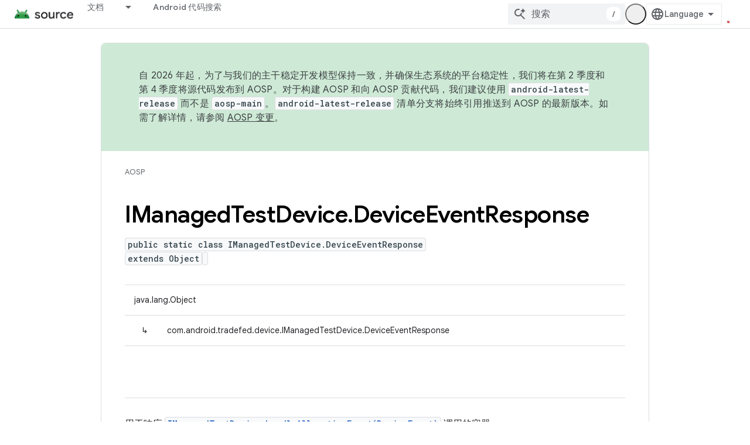

--- FILE ---
content_type: text/html; charset=utf-8
request_url: https://source.android.google.cn/reference/tradefed/com/android/tradefed/device/IManagedTestDevice.DeviceEventResponse.html?authuser=1&hl=zh-cn
body_size: 17482
content:









<!doctype html>
<html 
      lang="zh-CN-x-mtfrom-en"
      dir="ltr">
  <head>
    <meta name="google-signin-client-id" content="721724668570-nbkv1cfusk7kk4eni4pjvepaus73b13t.apps.googleusercontent.com"><meta name="google-signin-scope"
          content="profile email"><meta property="og:site_name" content="Android Open Source Project">
    <meta property="og:type" content="website"><meta name="googlebot" content="noindex"><meta name="theme-color" content="#34a853"><meta charset="utf-8">
    <meta content="IE=Edge" http-equiv="X-UA-Compatible">
    <meta name="viewport" content="width=device-width, initial-scale=1">
    

    <link rel="manifest" href="/_pwa/androidsource/manifest.json"
          crossorigin="use-credentials">
    <link rel="preconnect" href="//www.gstatic.cn" crossorigin>
    <link rel="preconnect" href="//fonts.gstatic.cn" crossorigin>
    <link rel="preconnect" href="//fonts.googleapis.cn" crossorigin>
    <link rel="preconnect" href="//apis.google.com" crossorigin>
    <link rel="preconnect" href="//www.google-analytics.com" crossorigin><link rel="stylesheet" href="//fonts.googleapis.cn/css?family=Google+Sans:400,500,600,700|Google+Sans+Text:400,400italic,500,500italic,600,600italic,700,700italic|Roboto+Mono:400,500,700&display=swap">
      <link rel="stylesheet"
            href="//fonts.googleapis.cn/css2?family=Material+Icons&family=Material+Symbols+Outlined&display=block"><link rel="stylesheet" href="https://www.gstatic.cn/devrel-devsite/prod/v5f5028bd8220352863507a1bacc6e2ea79a725fdb2dd736f205c6da16a3d00d1/androidsource/css/app.css">
      
        <link rel="stylesheet" href="https://www.gstatic.cn/devrel-devsite/prod/v5f5028bd8220352863507a1bacc6e2ea79a725fdb2dd736f205c6da16a3d00d1/androidsource/css/dark-theme.css" disabled>
      <link rel="shortcut icon" href="https://www.gstatic.cn/devrel-devsite/prod/v5f5028bd8220352863507a1bacc6e2ea79a725fdb2dd736f205c6da16a3d00d1/androidsource/images/favicon.png">
    <link rel="apple-touch-icon" href="https://www.gstatic.cn/devrel-devsite/prod/v5f5028bd8220352863507a1bacc6e2ea79a725fdb2dd736f205c6da16a3d00d1/androidsource/images/touchicon-180.png"><link rel="canonical" href="https://source.android.google.cn/reference/tradefed/com/android/tradefed/device/IManagedTestDevice.DeviceEventResponse?hl=zh-cn">
      <link rel="alternate" hreflang="en-cn"
          href="https://source.android.google.cn/reference/tradefed/com/android/tradefed/device/IManagedTestDevice.DeviceEventResponse" /><link rel="alternate" hreflang="x-default" href="https://source.android.google.cn/reference/tradefed/com/android/tradefed/device/IManagedTestDevice.DeviceEventResponse" /><link rel="alternate" hreflang="ar-cn"
          href="https://source.android.google.cn/reference/tradefed/com/android/tradefed/device/IManagedTestDevice.DeviceEventResponse?hl=ar" /><link rel="alternate" hreflang="bn-cn"
          href="https://source.android.google.cn/reference/tradefed/com/android/tradefed/device/IManagedTestDevice.DeviceEventResponse?hl=bn" /><link rel="alternate" hreflang="zh-Hans-cn"
          href="https://source.android.google.cn/reference/tradefed/com/android/tradefed/device/IManagedTestDevice.DeviceEventResponse?hl=zh-cn" /><link rel="alternate" hreflang="zh-Hant-cn"
          href="https://source.android.google.cn/reference/tradefed/com/android/tradefed/device/IManagedTestDevice.DeviceEventResponse?hl=zh-tw" /><link rel="alternate" hreflang="fa-cn"
          href="https://source.android.google.cn/reference/tradefed/com/android/tradefed/device/IManagedTestDevice.DeviceEventResponse?hl=fa" /><link rel="alternate" hreflang="fr-cn"
          href="https://source.android.google.cn/reference/tradefed/com/android/tradefed/device/IManagedTestDevice.DeviceEventResponse?hl=fr" /><link rel="alternate" hreflang="de-cn"
          href="https://source.android.google.cn/reference/tradefed/com/android/tradefed/device/IManagedTestDevice.DeviceEventResponse?hl=de" /><link rel="alternate" hreflang="he-cn"
          href="https://source.android.google.cn/reference/tradefed/com/android/tradefed/device/IManagedTestDevice.DeviceEventResponse?hl=he" /><link rel="alternate" hreflang="hi-cn"
          href="https://source.android.google.cn/reference/tradefed/com/android/tradefed/device/IManagedTestDevice.DeviceEventResponse?hl=hi" /><link rel="alternate" hreflang="id-cn"
          href="https://source.android.google.cn/reference/tradefed/com/android/tradefed/device/IManagedTestDevice.DeviceEventResponse?hl=id" /><link rel="alternate" hreflang="it-cn"
          href="https://source.android.google.cn/reference/tradefed/com/android/tradefed/device/IManagedTestDevice.DeviceEventResponse?hl=it" /><link rel="alternate" hreflang="ja-cn"
          href="https://source.android.google.cn/reference/tradefed/com/android/tradefed/device/IManagedTestDevice.DeviceEventResponse?hl=ja" /><link rel="alternate" hreflang="ko-cn"
          href="https://source.android.google.cn/reference/tradefed/com/android/tradefed/device/IManagedTestDevice.DeviceEventResponse?hl=ko" /><link rel="alternate" hreflang="pl-cn"
          href="https://source.android.google.cn/reference/tradefed/com/android/tradefed/device/IManagedTestDevice.DeviceEventResponse?hl=pl" /><link rel="alternate" hreflang="pt-BR-cn"
          href="https://source.android.google.cn/reference/tradefed/com/android/tradefed/device/IManagedTestDevice.DeviceEventResponse?hl=pt-br" /><link rel="alternate" hreflang="pt-cn"
          href="https://source.android.google.cn/reference/tradefed/com/android/tradefed/device/IManagedTestDevice.DeviceEventResponse?hl=pt" /><link rel="alternate" hreflang="ru-cn"
          href="https://source.android.google.cn/reference/tradefed/com/android/tradefed/device/IManagedTestDevice.DeviceEventResponse?hl=ru" /><link rel="alternate" hreflang="es-419-cn"
          href="https://source.android.google.cn/reference/tradefed/com/android/tradefed/device/IManagedTestDevice.DeviceEventResponse?hl=es-419" /><link rel="alternate" hreflang="th-cn"
          href="https://source.android.google.cn/reference/tradefed/com/android/tradefed/device/IManagedTestDevice.DeviceEventResponse?hl=th" /><link rel="alternate" hreflang="tr-cn"
          href="https://source.android.google.cn/reference/tradefed/com/android/tradefed/device/IManagedTestDevice.DeviceEventResponse?hl=tr" /><link rel="alternate" hreflang="vi-cn"
          href="https://source.android.google.cn/reference/tradefed/com/android/tradefed/device/IManagedTestDevice.DeviceEventResponse?hl=vi" /><link rel="alternate" hreflang="en"
          href="https://source.android.com/reference/tradefed/com/android/tradefed/device/IManagedTestDevice.DeviceEventResponse" /><link rel="alternate" hreflang="x-default" href="https://source.android.com/reference/tradefed/com/android/tradefed/device/IManagedTestDevice.DeviceEventResponse" /><link rel="alternate" hreflang="ar"
          href="https://source.android.com/reference/tradefed/com/android/tradefed/device/IManagedTestDevice.DeviceEventResponse?hl=ar" /><link rel="alternate" hreflang="bn"
          href="https://source.android.com/reference/tradefed/com/android/tradefed/device/IManagedTestDevice.DeviceEventResponse?hl=bn" /><link rel="alternate" hreflang="zh-Hans"
          href="https://source.android.com/reference/tradefed/com/android/tradefed/device/IManagedTestDevice.DeviceEventResponse?hl=zh-cn" /><link rel="alternate" hreflang="zh-Hant"
          href="https://source.android.com/reference/tradefed/com/android/tradefed/device/IManagedTestDevice.DeviceEventResponse?hl=zh-tw" /><link rel="alternate" hreflang="fa"
          href="https://source.android.com/reference/tradefed/com/android/tradefed/device/IManagedTestDevice.DeviceEventResponse?hl=fa" /><link rel="alternate" hreflang="fr"
          href="https://source.android.com/reference/tradefed/com/android/tradefed/device/IManagedTestDevice.DeviceEventResponse?hl=fr" /><link rel="alternate" hreflang="de"
          href="https://source.android.com/reference/tradefed/com/android/tradefed/device/IManagedTestDevice.DeviceEventResponse?hl=de" /><link rel="alternate" hreflang="he"
          href="https://source.android.com/reference/tradefed/com/android/tradefed/device/IManagedTestDevice.DeviceEventResponse?hl=he" /><link rel="alternate" hreflang="hi"
          href="https://source.android.com/reference/tradefed/com/android/tradefed/device/IManagedTestDevice.DeviceEventResponse?hl=hi" /><link rel="alternate" hreflang="id"
          href="https://source.android.com/reference/tradefed/com/android/tradefed/device/IManagedTestDevice.DeviceEventResponse?hl=id" /><link rel="alternate" hreflang="it"
          href="https://source.android.com/reference/tradefed/com/android/tradefed/device/IManagedTestDevice.DeviceEventResponse?hl=it" /><link rel="alternate" hreflang="ja"
          href="https://source.android.com/reference/tradefed/com/android/tradefed/device/IManagedTestDevice.DeviceEventResponse?hl=ja" /><link rel="alternate" hreflang="ko"
          href="https://source.android.com/reference/tradefed/com/android/tradefed/device/IManagedTestDevice.DeviceEventResponse?hl=ko" /><link rel="alternate" hreflang="pl"
          href="https://source.android.com/reference/tradefed/com/android/tradefed/device/IManagedTestDevice.DeviceEventResponse?hl=pl" /><link rel="alternate" hreflang="pt-BR"
          href="https://source.android.com/reference/tradefed/com/android/tradefed/device/IManagedTestDevice.DeviceEventResponse?hl=pt-br" /><link rel="alternate" hreflang="pt"
          href="https://source.android.com/reference/tradefed/com/android/tradefed/device/IManagedTestDevice.DeviceEventResponse?hl=pt" /><link rel="alternate" hreflang="ru"
          href="https://source.android.com/reference/tradefed/com/android/tradefed/device/IManagedTestDevice.DeviceEventResponse?hl=ru" /><link rel="alternate" hreflang="es-419"
          href="https://source.android.com/reference/tradefed/com/android/tradefed/device/IManagedTestDevice.DeviceEventResponse?hl=es-419" /><link rel="alternate" hreflang="th"
          href="https://source.android.com/reference/tradefed/com/android/tradefed/device/IManagedTestDevice.DeviceEventResponse?hl=th" /><link rel="alternate" hreflang="tr"
          href="https://source.android.com/reference/tradefed/com/android/tradefed/device/IManagedTestDevice.DeviceEventResponse?hl=tr" /><link rel="alternate" hreflang="vi"
          href="https://source.android.com/reference/tradefed/com/android/tradefed/device/IManagedTestDevice.DeviceEventResponse?hl=vi" /><title>IManagedTestDevice.DeviceEventResponse &nbsp;|&nbsp; Android Open Source Project</title>

<meta property="og:title" content="IManagedTestDevice.DeviceEventResponse &nbsp;|&nbsp; Android Open Source Project"><meta property="og:url" content="https://source.android.google.cn/reference/tradefed/com/android/tradefed/device/IManagedTestDevice.DeviceEventResponse?hl=zh-cn"><meta property="og:locale" content="zh_cn"><script type="application/ld+json">
  {
    "@context": "https://schema.org",
    "@type": "Article",
    
    "headline": "IManagedTestDevice.DeviceEventResponse"
  }
</script><link rel="alternate machine-translated-from" hreflang="en"
        href="https://source.android.google.cn/reference/tradefed/com/android/tradefed/device/IManagedTestDevice.DeviceEventResponse?hl=en&amp;authuser=1">
  
  
    
    
    





    
      <link rel="stylesheet" href="/extras.css"></head>
  <body class="color-scheme--light"
        template="page"
        theme="androidsource-theme"
        type="article"
        
        appearance
        
        layout="docs"
        
        block-apix
        
        
        
        display-toc
        pending>
  
    <devsite-progress type="indeterminate" id="app-progress"></devsite-progress>
  
  
    <a href="#main-content" class="skip-link button">
      
      跳至主要内容
    </a>
    <section class="devsite-wrapper">
      <devsite-cookie-notification-bar></devsite-cookie-notification-bar><devsite-header role="banner" keep-tabs-visible>
  
    





















<div class="devsite-header--inner" data-nosnippet>
  <div class="devsite-top-logo-row-wrapper-wrapper">
    <div class="devsite-top-logo-row-wrapper">
      <div class="devsite-top-logo-row">
        <button type="button" id="devsite-hamburger-menu"
          class="devsite-header-icon-button button-flat material-icons gc-analytics-event"
          data-category="Site-Wide Custom Events"
          data-label="Navigation menu button"
          visually-hidden
          aria-label="打开菜单">
        </button>
        
<div class="devsite-product-name-wrapper">

  <a href="/" class="devsite-site-logo-link gc-analytics-event"
   data-category="Site-Wide Custom Events" data-label="Site logo" track-type="globalNav"
   track-name="androidOpenSourceProject" track-metadata-position="nav"
   track-metadata-eventDetail="nav">
  
  <picture>
    
    <img src="https://www.gstatic.cn/devrel-devsite/prod/v5f5028bd8220352863507a1bacc6e2ea79a725fdb2dd736f205c6da16a3d00d1/androidsource/images/lockup.png" class="devsite-site-logo" alt="Android Open Source Project">
  </picture>
  
</a>



  
  
  <span class="devsite-product-name">
    <ul class="devsite-breadcrumb-list"
  >
  
  <li class="devsite-breadcrumb-item
             ">
    
    
    
      
      
    
  </li>
  
</ul>
  </span>

</div>
        <div class="devsite-top-logo-row-middle">
          <div class="devsite-header-upper-tabs">
            
              
              
  <devsite-tabs class="upper-tabs">

    <nav class="devsite-tabs-wrapper" aria-label="上面的标签页">
      
        
          <tab class="devsite-dropdown
    
    
    
    ">
  
    <a href="https://source.android.google.cn/docs?authuser=1&amp;hl=zh-cn"
    class="devsite-tabs-content gc-analytics-event "
      track-metadata-eventdetail="https://source.android.google.cn/docs?authuser=1&amp;hl=zh-cn"
    
       track-type="nav"
       track-metadata-position="nav - 文档"
       track-metadata-module="primary nav"
       
       
         
           data-category="Site-Wide Custom Events"
         
           data-label="Tab: 文档"
         
           track-name="文档"
         
       >
    文档
  
    </a>
    
      <button
         aria-haspopup="menu"
         aria-expanded="false"
         aria-label="以下项的下拉菜单 文档"
         track-type="nav"
         track-metadata-eventdetail="https://source.android.google.cn/docs?authuser=1&amp;hl=zh-cn"
         track-metadata-position="nav - 文档"
         track-metadata-module="primary nav"
         
          
            data-category="Site-Wide Custom Events"
          
            data-label="Tab: 文档"
          
            track-name="文档"
          
        
         class="devsite-tabs-dropdown-toggle devsite-icon devsite-icon-arrow-drop-down"></button>
    
  
  <div class="devsite-tabs-dropdown" role="menu" aria-label="submenu" hidden>
    
    <div class="devsite-tabs-dropdown-content">
      
        <div class="devsite-tabs-dropdown-column
                    android-source-tabs-dropdown-column-small">
          
            <ul class="devsite-tabs-dropdown-section
                       ">
              
                <li class="devsite-nav-title" role="heading" tooltip>新变化</li>
              
              
              
                <li class="devsite-nav-item">
                  <a href="https://source.android.google.cn/docs/whatsnew/release-notes?authuser=1&amp;hl=zh-cn"
                    
                     track-type="nav"
                     track-metadata-eventdetail="https://source.android.google.cn/docs/whatsnew/release-notes?authuser=1&amp;hl=zh-cn"
                     track-metadata-position="nav - 文档"
                     track-metadata-module="tertiary nav"
                     
                       track-metadata-module_headline="新变化"
                     
                     tooltip
                  >
                    
                    <div class="devsite-nav-item-title">
                      版本说明
                    </div>
                    
                  </a>
                </li>
              
                <li class="devsite-nav-item">
                  <a href="https://source.android.google.cn/docs/whatsnew/latest-security-bulletins?authuser=1&amp;hl=zh-cn"
                    
                     track-type="nav"
                     track-metadata-eventdetail="https://source.android.google.cn/docs/whatsnew/latest-security-bulletins?authuser=1&amp;hl=zh-cn"
                     track-metadata-position="nav - 文档"
                     track-metadata-module="tertiary nav"
                     
                       track-metadata-module_headline="新变化"
                     
                     tooltip
                  >
                    
                    <div class="devsite-nav-item-title">
                      最新安全公告
                    </div>
                    
                  </a>
                </li>
              
                <li class="devsite-nav-item">
                  <a href="https://source.android.google.cn/docs/whatsnew/latest-cdd?authuser=1&amp;hl=zh-cn"
                    
                     track-type="nav"
                     track-metadata-eventdetail="https://source.android.google.cn/docs/whatsnew/latest-cdd?authuser=1&amp;hl=zh-cn"
                     track-metadata-position="nav - 文档"
                     track-metadata-module="tertiary nav"
                     
                       track-metadata-module_headline="新变化"
                     
                     tooltip
                  >
                    
                    <div class="devsite-nav-item-title">
                      最新兼容性定义文档 (CDD)
                    </div>
                    
                  </a>
                </li>
              
                <li class="devsite-nav-item">
                  <a href="https://source.android.google.cn/docs/whatsnew/site-updates?authuser=1&amp;hl=zh-cn"
                    
                     track-type="nav"
                     track-metadata-eventdetail="https://source.android.google.cn/docs/whatsnew/site-updates?authuser=1&amp;hl=zh-cn"
                     track-metadata-position="nav - 文档"
                     track-metadata-module="tertiary nav"
                     
                       track-metadata-module_headline="新变化"
                     
                     tooltip
                  >
                    
                    <div class="devsite-nav-item-title">
                      网站更新
                    </div>
                    
                  </a>
                </li>
              
            </ul>
          
            <ul class="devsite-tabs-dropdown-section
                       ">
              
                <li class="devsite-nav-title" role="heading" tooltip>开始使用</li>
              
              
              
                <li class="devsite-nav-item">
                  <a href="https://source.android.google.cn/docs/setup/about?authuser=1&amp;hl=zh-cn"
                    
                     track-type="nav"
                     track-metadata-eventdetail="https://source.android.google.cn/docs/setup/about?authuser=1&amp;hl=zh-cn"
                     track-metadata-position="nav - 文档"
                     track-metadata-module="tertiary nav"
                     
                       track-metadata-module_headline="新变化"
                     
                     tooltip
                  >
                    
                    <div class="devsite-nav-item-title">
                      简介
                    </div>
                    
                  </a>
                </li>
              
                <li class="devsite-nav-item">
                  <a href="https://source.android.google.cn/docs/setup/start?authuser=1&amp;hl=zh-cn"
                    
                     track-type="nav"
                     track-metadata-eventdetail="https://source.android.google.cn/docs/setup/start?authuser=1&amp;hl=zh-cn"
                     track-metadata-position="nav - 文档"
                     track-metadata-module="tertiary nav"
                     
                       track-metadata-module_headline="新变化"
                     
                     tooltip
                  >
                    
                    <div class="devsite-nav-item-title">
                      启动
                    </div>
                    
                  </a>
                </li>
              
                <li class="devsite-nav-item">
                  <a href="https://source.android.google.cn/docs/setup/download?authuser=1&amp;hl=zh-cn"
                    
                     track-type="nav"
                     track-metadata-eventdetail="https://source.android.google.cn/docs/setup/download?authuser=1&amp;hl=zh-cn"
                     track-metadata-position="nav - 文档"
                     track-metadata-module="tertiary nav"
                     
                       track-metadata-module_headline="新变化"
                     
                     tooltip
                  >
                    
                    <div class="devsite-nav-item-title">
                      下载
                    </div>
                    
                  </a>
                </li>
              
                <li class="devsite-nav-item">
                  <a href="https://source.android.google.cn/docs/setup/build?authuser=1&amp;hl=zh-cn"
                    
                     track-type="nav"
                     track-metadata-eventdetail="https://source.android.google.cn/docs/setup/build?authuser=1&amp;hl=zh-cn"
                     track-metadata-position="nav - 文档"
                     track-metadata-module="tertiary nav"
                     
                       track-metadata-module_headline="新变化"
                     
                     tooltip
                  >
                    
                    <div class="devsite-nav-item-title">
                      构建
                    </div>
                    
                  </a>
                </li>
              
                <li class="devsite-nav-item">
                  <a href="https://source.android.google.cn/docs/setup/test?authuser=1&amp;hl=zh-cn"
                    
                     track-type="nav"
                     track-metadata-eventdetail="https://source.android.google.cn/docs/setup/test?authuser=1&amp;hl=zh-cn"
                     track-metadata-position="nav - 文档"
                     track-metadata-module="tertiary nav"
                     
                       track-metadata-module_headline="新变化"
                     
                     tooltip
                  >
                    
                    <div class="devsite-nav-item-title">
                      测试
                    </div>
                    
                  </a>
                </li>
              
                <li class="devsite-nav-item">
                  <a href="https://source.android.google.cn/docs/setup/create/coding-tasks?authuser=1&amp;hl=zh-cn"
                    
                     track-type="nav"
                     track-metadata-eventdetail="https://source.android.google.cn/docs/setup/create/coding-tasks?authuser=1&amp;hl=zh-cn"
                     track-metadata-position="nav - 文档"
                     track-metadata-module="tertiary nav"
                     
                       track-metadata-module_headline="新变化"
                     
                     tooltip
                  >
                    
                    <div class="devsite-nav-item-title">
                      创建
                    </div>
                    
                  </a>
                </li>
              
                <li class="devsite-nav-item">
                  <a href="https://source.android.google.cn/docs/setup/contribute?authuser=1&amp;hl=zh-cn"
                    
                     track-type="nav"
                     track-metadata-eventdetail="https://source.android.google.cn/docs/setup/contribute?authuser=1&amp;hl=zh-cn"
                     track-metadata-position="nav - 文档"
                     track-metadata-module="tertiary nav"
                     
                       track-metadata-module_headline="新变化"
                     
                     tooltip
                  >
                    
                    <div class="devsite-nav-item-title">
                      参与
                    </div>
                    
                  </a>
                </li>
              
                <li class="devsite-nav-item">
                  <a href="https://source.android.google.cn/docs/setup/community/cofc?authuser=1&amp;hl=zh-cn"
                    
                     track-type="nav"
                     track-metadata-eventdetail="https://source.android.google.cn/docs/setup/community/cofc?authuser=1&amp;hl=zh-cn"
                     track-metadata-position="nav - 文档"
                     track-metadata-module="tertiary nav"
                     
                       track-metadata-module_headline="新变化"
                     
                     tooltip
                  >
                    
                    <div class="devsite-nav-item-title">
                      社区
                    </div>
                    
                  </a>
                </li>
              
                <li class="devsite-nav-item">
                  <a href="https://source.android.google.cn/docs/setup/reference?authuser=1&amp;hl=zh-cn"
                    
                     track-type="nav"
                     track-metadata-eventdetail="https://source.android.google.cn/docs/setup/reference?authuser=1&amp;hl=zh-cn"
                     track-metadata-position="nav - 文档"
                     track-metadata-module="tertiary nav"
                     
                       track-metadata-module_headline="新变化"
                     
                     tooltip
                  >
                    
                    <div class="devsite-nav-item-title">
                      工具、build 和相关参考文档
                    </div>
                    
                  </a>
                </li>
              
            </ul>
          
            <ul class="devsite-tabs-dropdown-section
                       ">
              
                <li class="devsite-nav-title" role="heading" tooltip>安全</li>
              
              
              
                <li class="devsite-nav-item">
                  <a href="https://source.android.google.cn/docs/security/overview?authuser=1&amp;hl=zh-cn"
                    
                     track-type="nav"
                     track-metadata-eventdetail="https://source.android.google.cn/docs/security/overview?authuser=1&amp;hl=zh-cn"
                     track-metadata-position="nav - 文档"
                     track-metadata-module="tertiary nav"
                     
                       track-metadata-module_headline="新变化"
                     
                     tooltip
                  >
                    
                    <div class="devsite-nav-item-title">
                      概览
                    </div>
                    
                  </a>
                </li>
              
                <li class="devsite-nav-item">
                  <a href="https://source.android.google.cn/docs/security/bulletin?authuser=1&amp;hl=zh-cn"
                    
                     track-type="nav"
                     track-metadata-eventdetail="https://source.android.google.cn/docs/security/bulletin?authuser=1&amp;hl=zh-cn"
                     track-metadata-position="nav - 文档"
                     track-metadata-module="tertiary nav"
                     
                       track-metadata-module_headline="新变化"
                     
                     tooltip
                  >
                    
                    <div class="devsite-nav-item-title">
                      公告
                    </div>
                    
                  </a>
                </li>
              
                <li class="devsite-nav-item">
                  <a href="https://source.android.google.cn/docs/security/features?authuser=1&amp;hl=zh-cn"
                    
                     track-type="nav"
                     track-metadata-eventdetail="https://source.android.google.cn/docs/security/features?authuser=1&amp;hl=zh-cn"
                     track-metadata-position="nav - 文档"
                     track-metadata-module="tertiary nav"
                     
                       track-metadata-module_headline="新变化"
                     
                     tooltip
                  >
                    
                    <div class="devsite-nav-item-title">
                      功能
                    </div>
                    
                  </a>
                </li>
              
                <li class="devsite-nav-item">
                  <a href="https://source.android.google.cn/docs/security/test/fuzz-sanitize?authuser=1&amp;hl=zh-cn"
                    
                     track-type="nav"
                     track-metadata-eventdetail="https://source.android.google.cn/docs/security/test/fuzz-sanitize?authuser=1&amp;hl=zh-cn"
                     track-metadata-position="nav - 文档"
                     track-metadata-module="tertiary nav"
                     
                       track-metadata-module_headline="新变化"
                     
                     tooltip
                  >
                    
                    <div class="devsite-nav-item-title">
                      测试
                    </div>
                    
                  </a>
                </li>
              
                <li class="devsite-nav-item">
                  <a href="https://source.android.google.cn/docs/security/best-practices?authuser=1&amp;hl=zh-cn"
                    
                     track-type="nav"
                     track-metadata-eventdetail="https://source.android.google.cn/docs/security/best-practices?authuser=1&amp;hl=zh-cn"
                     track-metadata-position="nav - 文档"
                     track-metadata-module="tertiary nav"
                     
                       track-metadata-module_headline="新变化"
                     
                     tooltip
                  >
                    
                    <div class="devsite-nav-item-title">
                      最佳实践
                    </div>
                    
                  </a>
                </li>
              
            </ul>
          
        </div>
      
        <div class="devsite-tabs-dropdown-column
                    android-source-tabs-dropdown-column-small">
          
            <ul class="devsite-tabs-dropdown-section
                       ">
              
                <li class="devsite-nav-title" role="heading" tooltip>核心主题</li>
              
              
              
                <li class="devsite-nav-item">
                  <a href="https://source.android.google.cn/docs/core/architecture?authuser=1&amp;hl=zh-cn"
                    
                     track-type="nav"
                     track-metadata-eventdetail="https://source.android.google.cn/docs/core/architecture?authuser=1&amp;hl=zh-cn"
                     track-metadata-position="nav - 文档"
                     track-metadata-module="tertiary nav"
                     
                       track-metadata-module_headline="核心主题"
                     
                     tooltip
                  >
                    
                    <div class="devsite-nav-item-title">
                      架构
                    </div>
                    
                  </a>
                </li>
              
                <li class="devsite-nav-item">
                  <a href="https://source.android.google.cn/docs/core/audio?authuser=1&amp;hl=zh-cn"
                    
                     track-type="nav"
                     track-metadata-eventdetail="https://source.android.google.cn/docs/core/audio?authuser=1&amp;hl=zh-cn"
                     track-metadata-position="nav - 文档"
                     track-metadata-module="tertiary nav"
                     
                       track-metadata-module_headline="核心主题"
                     
                     tooltip
                  >
                    
                    <div class="devsite-nav-item-title">
                      音频
                    </div>
                    
                  </a>
                </li>
              
                <li class="devsite-nav-item">
                  <a href="https://source.android.google.cn/docs/core/camera?authuser=1&amp;hl=zh-cn"
                    
                     track-type="nav"
                     track-metadata-eventdetail="https://source.android.google.cn/docs/core/camera?authuser=1&amp;hl=zh-cn"
                     track-metadata-position="nav - 文档"
                     track-metadata-module="tertiary nav"
                     
                       track-metadata-module_headline="核心主题"
                     
                     tooltip
                  >
                    
                    <div class="devsite-nav-item-title">
                      摄像头
                    </div>
                    
                  </a>
                </li>
              
                <li class="devsite-nav-item">
                  <a href="https://source.android.google.cn/docs/core/connect?authuser=1&amp;hl=zh-cn"
                    
                     track-type="nav"
                     track-metadata-eventdetail="https://source.android.google.cn/docs/core/connect?authuser=1&amp;hl=zh-cn"
                     track-metadata-position="nav - 文档"
                     track-metadata-module="tertiary nav"
                     
                       track-metadata-module_headline="核心主题"
                     
                     tooltip
                  >
                    
                    <div class="devsite-nav-item-title">
                      连接
                    </div>
                    
                  </a>
                </li>
              
                <li class="devsite-nav-item">
                  <a href="https://source.android.google.cn/docs/core/data?authuser=1&amp;hl=zh-cn"
                    
                     track-type="nav"
                     track-metadata-eventdetail="https://source.android.google.cn/docs/core/data?authuser=1&amp;hl=zh-cn"
                     track-metadata-position="nav - 文档"
                     track-metadata-module="tertiary nav"
                     
                       track-metadata-module_headline="核心主题"
                     
                     tooltip
                  >
                    
                    <div class="devsite-nav-item-title">
                      数据
                    </div>
                    
                  </a>
                </li>
              
                <li class="devsite-nav-item">
                  <a href="https://source.android.google.cn/docs/core/display?authuser=1&amp;hl=zh-cn"
                    
                     track-type="nav"
                     track-metadata-eventdetail="https://source.android.google.cn/docs/core/display?authuser=1&amp;hl=zh-cn"
                     track-metadata-position="nav - 文档"
                     track-metadata-module="tertiary nav"
                     
                       track-metadata-module_headline="核心主题"
                     
                     tooltip
                  >
                    
                    <div class="devsite-nav-item-title">
                      显示
                    </div>
                    
                  </a>
                </li>
              
                <li class="devsite-nav-item">
                  <a href="https://source.android.google.cn/docs/core/fonts/custom-font-fallback?authuser=1&amp;hl=zh-cn"
                    
                     track-type="nav"
                     track-metadata-eventdetail="https://source.android.google.cn/docs/core/fonts/custom-font-fallback?authuser=1&amp;hl=zh-cn"
                     track-metadata-position="nav - 文档"
                     track-metadata-module="tertiary nav"
                     
                       track-metadata-module_headline="核心主题"
                     
                     tooltip
                  >
                    
                    <div class="devsite-nav-item-title">
                      字体
                    </div>
                    
                  </a>
                </li>
              
                <li class="devsite-nav-item">
                  <a href="https://source.android.google.cn/docs/core/graphics?authuser=1&amp;hl=zh-cn"
                    
                     track-type="nav"
                     track-metadata-eventdetail="https://source.android.google.cn/docs/core/graphics?authuser=1&amp;hl=zh-cn"
                     track-metadata-position="nav - 文档"
                     track-metadata-module="tertiary nav"
                     
                       track-metadata-module_headline="核心主题"
                     
                     tooltip
                  >
                    
                    <div class="devsite-nav-item-title">
                      图形
                    </div>
                    
                  </a>
                </li>
              
                <li class="devsite-nav-item">
                  <a href="https://source.android.google.cn/docs/core/interaction?authuser=1&amp;hl=zh-cn"
                    
                     track-type="nav"
                     track-metadata-eventdetail="https://source.android.google.cn/docs/core/interaction?authuser=1&amp;hl=zh-cn"
                     track-metadata-position="nav - 文档"
                     track-metadata-module="tertiary nav"
                     
                       track-metadata-module_headline="核心主题"
                     
                     tooltip
                  >
                    
                    <div class="devsite-nav-item-title">
                      互动
                    </div>
                    
                  </a>
                </li>
              
                <li class="devsite-nav-item">
                  <a href="https://source.android.google.cn/docs/core/media?authuser=1&amp;hl=zh-cn"
                    
                     track-type="nav"
                     track-metadata-eventdetail="https://source.android.google.cn/docs/core/media?authuser=1&amp;hl=zh-cn"
                     track-metadata-position="nav - 文档"
                     track-metadata-module="tertiary nav"
                     
                       track-metadata-module_headline="核心主题"
                     
                     tooltip
                  >
                    
                    <div class="devsite-nav-item-title">
                      媒体
                    </div>
                    
                  </a>
                </li>
              
                <li class="devsite-nav-item">
                  <a href="https://source.android.google.cn/docs/core/perf?authuser=1&amp;hl=zh-cn"
                    
                     track-type="nav"
                     track-metadata-eventdetail="https://source.android.google.cn/docs/core/perf?authuser=1&amp;hl=zh-cn"
                     track-metadata-position="nav - 文档"
                     track-metadata-module="tertiary nav"
                     
                       track-metadata-module_headline="核心主题"
                     
                     tooltip
                  >
                    
                    <div class="devsite-nav-item-title">
                      性能
                    </div>
                    
                  </a>
                </li>
              
                <li class="devsite-nav-item">
                  <a href="https://source.android.google.cn/docs/core/permissions?authuser=1&amp;hl=zh-cn"
                    
                     track-type="nav"
                     track-metadata-eventdetail="https://source.android.google.cn/docs/core/permissions?authuser=1&amp;hl=zh-cn"
                     track-metadata-position="nav - 文档"
                     track-metadata-module="tertiary nav"
                     
                       track-metadata-module_headline="核心主题"
                     
                     tooltip
                  >
                    
                    <div class="devsite-nav-item-title">
                      权限
                    </div>
                    
                  </a>
                </li>
              
                <li class="devsite-nav-item">
                  <a href="https://source.android.google.cn/docs/core/power?authuser=1&amp;hl=zh-cn"
                    
                     track-type="nav"
                     track-metadata-eventdetail="https://source.android.google.cn/docs/core/power?authuser=1&amp;hl=zh-cn"
                     track-metadata-position="nav - 文档"
                     track-metadata-module="tertiary nav"
                     
                       track-metadata-module_headline="核心主题"
                     
                     tooltip
                  >
                    
                    <div class="devsite-nav-item-title">
                      电源
                    </div>
                    
                  </a>
                </li>
              
                <li class="devsite-nav-item">
                  <a href="https://source.android.google.cn/docs/core/runtime?authuser=1&amp;hl=zh-cn"
                    
                     track-type="nav"
                     track-metadata-eventdetail="https://source.android.google.cn/docs/core/runtime?authuser=1&amp;hl=zh-cn"
                     track-metadata-position="nav - 文档"
                     track-metadata-module="tertiary nav"
                     
                       track-metadata-module_headline="核心主题"
                     
                     tooltip
                  >
                    
                    <div class="devsite-nav-item-title">
                      运行时
                    </div>
                    
                  </a>
                </li>
              
                <li class="devsite-nav-item">
                  <a href="https://source.android.google.cn/docs/core/settings?authuser=1&amp;hl=zh-cn"
                    
                     track-type="nav"
                     track-metadata-eventdetail="https://source.android.google.cn/docs/core/settings?authuser=1&amp;hl=zh-cn"
                     track-metadata-position="nav - 文档"
                     track-metadata-module="tertiary nav"
                     
                       track-metadata-module_headline="核心主题"
                     
                     tooltip
                  >
                    
                    <div class="devsite-nav-item-title">
                      设置
                    </div>
                    
                  </a>
                </li>
              
                <li class="devsite-nav-item">
                  <a href="https://source.android.google.cn/docs/core/storage?authuser=1&amp;hl=zh-cn"
                    
                     track-type="nav"
                     track-metadata-eventdetail="https://source.android.google.cn/docs/core/storage?authuser=1&amp;hl=zh-cn"
                     track-metadata-position="nav - 文档"
                     track-metadata-module="tertiary nav"
                     
                       track-metadata-module_headline="核心主题"
                     
                     tooltip
                  >
                    
                    <div class="devsite-nav-item-title">
                      Storage
                    </div>
                    
                  </a>
                </li>
              
                <li class="devsite-nav-item">
                  <a href="https://source.android.google.cn/docs/core/tests?authuser=1&amp;hl=zh-cn"
                    
                     track-type="nav"
                     track-metadata-eventdetail="https://source.android.google.cn/docs/core/tests?authuser=1&amp;hl=zh-cn"
                     track-metadata-position="nav - 文档"
                     track-metadata-module="tertiary nav"
                     
                       track-metadata-module_headline="核心主题"
                     
                     tooltip
                  >
                    
                    <div class="devsite-nav-item-title">
                      测试
                    </div>
                    
                  </a>
                </li>
              
                <li class="devsite-nav-item">
                  <a href="https://source.android.google.cn/docs/core/ota?authuser=1&amp;hl=zh-cn"
                    
                     track-type="nav"
                     track-metadata-eventdetail="https://source.android.google.cn/docs/core/ota?authuser=1&amp;hl=zh-cn"
                     track-metadata-position="nav - 文档"
                     track-metadata-module="tertiary nav"
                     
                       track-metadata-module_headline="核心主题"
                     
                     tooltip
                  >
                    
                    <div class="devsite-nav-item-title">
                      版本更新记录
                    </div>
                    
                  </a>
                </li>
              
                <li class="devsite-nav-item">
                  <a href="https://source.android.google.cn/docs/core/virtualization?authuser=1&amp;hl=zh-cn"
                    
                     track-type="nav"
                     track-metadata-eventdetail="https://source.android.google.cn/docs/core/virtualization?authuser=1&amp;hl=zh-cn"
                     track-metadata-position="nav - 文档"
                     track-metadata-module="tertiary nav"
                     
                       track-metadata-module_headline="核心主题"
                     
                     tooltip
                  >
                    
                    <div class="devsite-nav-item-title">
                      虚拟化
                    </div>
                    
                  </a>
                </li>
              
            </ul>
          
        </div>
      
        <div class="devsite-tabs-dropdown-column
                    android-source-tabs-dropdown-column-small">
          
            <ul class="devsite-tabs-dropdown-section
                       ">
              
                <li class="devsite-nav-title" role="heading" tooltip>兼容性</li>
              
              
              
                <li class="devsite-nav-item">
                  <a href="https://source.android.google.cn/docs/compatibility/cdd?authuser=1&amp;hl=zh-cn"
                    
                     track-type="nav"
                     track-metadata-eventdetail="https://source.android.google.cn/docs/compatibility/cdd?authuser=1&amp;hl=zh-cn"
                     track-metadata-position="nav - 文档"
                     track-metadata-module="tertiary nav"
                     
                       track-metadata-module_headline="兼容性"
                     
                     tooltip
                  >
                    
                    <div class="devsite-nav-item-title">
                      兼容性定义文档 (CDD)
                    </div>
                    
                  </a>
                </li>
              
                <li class="devsite-nav-item">
                  <a href="https://source.android.google.cn/docs/compatibility/cts?authuser=1&amp;hl=zh-cn"
                    
                     track-type="nav"
                     track-metadata-eventdetail="https://source.android.google.cn/docs/compatibility/cts?authuser=1&amp;hl=zh-cn"
                     track-metadata-position="nav - 文档"
                     track-metadata-module="tertiary nav"
                     
                       track-metadata-module_headline="兼容性"
                     
                     tooltip
                  >
                    
                    <div class="devsite-nav-item-title">
                      兼容性测试套件 (CTS)
                    </div>
                    
                  </a>
                </li>
              
            </ul>
          
            <ul class="devsite-tabs-dropdown-section
                       ">
              
                <li class="devsite-nav-title" role="heading" tooltip>Android 设备</li>
              
              
              
                <li class="devsite-nav-item">
                  <a href="https://source.android.google.cn/docs/devices/cuttlefish?authuser=1&amp;hl=zh-cn"
                    
                     track-type="nav"
                     track-metadata-eventdetail="https://source.android.google.cn/docs/devices/cuttlefish?authuser=1&amp;hl=zh-cn"
                     track-metadata-position="nav - 文档"
                     track-metadata-module="tertiary nav"
                     
                       track-metadata-module_headline="兼容性"
                     
                     tooltip
                  >
                    
                    <div class="devsite-nav-item-title">
                      Cuttlefish
                    </div>
                    
                  </a>
                </li>
              
                <li class="devsite-nav-item">
                  <a href="https://source.android.google.cn/docs/devices/admin?authuser=1&amp;hl=zh-cn"
                    
                     track-type="nav"
                     track-metadata-eventdetail="https://source.android.google.cn/docs/devices/admin?authuser=1&amp;hl=zh-cn"
                     track-metadata-position="nav - 文档"
                     track-metadata-module="tertiary nav"
                     
                       track-metadata-module_headline="兼容性"
                     
                     tooltip
                  >
                    
                    <div class="devsite-nav-item-title">
                      企业版
                    </div>
                    
                  </a>
                </li>
              
                <li class="devsite-nav-item">
                  <a href="https://source.android.google.cn/docs/devices/tv?authuser=1&amp;hl=zh-cn"
                    
                     track-type="nav"
                     track-metadata-eventdetail="https://source.android.google.cn/docs/devices/tv?authuser=1&amp;hl=zh-cn"
                     track-metadata-position="nav - 文档"
                     track-metadata-module="tertiary nav"
                     
                       track-metadata-module_headline="兼容性"
                     
                     tooltip
                  >
                    
                    <div class="devsite-nav-item-title">
                      电视
                    </div>
                    
                  </a>
                </li>
              
            </ul>
          
            <ul class="devsite-tabs-dropdown-section
                       ">
              
                <li class="devsite-nav-title" role="heading" tooltip>汽车</li>
              
              
              
                <li class="devsite-nav-item">
                  <a href="https://source.android.google.cn/docs/automotive/start/what_automotive?authuser=1&amp;hl=zh-cn"
                    
                     track-type="nav"
                     track-metadata-eventdetail="https://source.android.google.cn/docs/automotive/start/what_automotive?authuser=1&amp;hl=zh-cn"
                     track-metadata-position="nav - 文档"
                     track-metadata-module="tertiary nav"
                     
                       track-metadata-module_headline="兼容性"
                     
                     tooltip
                  >
                    
                    <div class="devsite-nav-item-title">
                      开始使用
                    </div>
                    
                  </a>
                </li>
              
                <li class="devsite-nav-item">
                  <a href="https://source.android.google.cn/docs/automotive/guidelines?authuser=1&amp;hl=zh-cn"
                    
                     track-type="nav"
                     track-metadata-eventdetail="https://source.android.google.cn/docs/automotive/guidelines?authuser=1&amp;hl=zh-cn"
                     track-metadata-position="nav - 文档"
                     track-metadata-module="tertiary nav"
                     
                       track-metadata-module_headline="兼容性"
                     
                     tooltip
                  >
                    
                    <div class="devsite-nav-item-title">
                      开发指南
                    </div>
                    
                  </a>
                </li>
              
                <li class="devsite-nav-item">
                  <a href="https://source.android.google.cn/docs/automotive/dev-tools?authuser=1&amp;hl=zh-cn"
                    
                     track-type="nav"
                     track-metadata-eventdetail="https://source.android.google.cn/docs/automotive/dev-tools?authuser=1&amp;hl=zh-cn"
                     track-metadata-position="nav - 文档"
                     track-metadata-module="tertiary nav"
                     
                       track-metadata-module_headline="兼容性"
                     
                     tooltip
                  >
                    
                    <div class="devsite-nav-item-title">
                      开发工具
                    </div>
                    
                  </a>
                </li>
              
                <li class="devsite-nav-item">
                  <a href="https://source.android.google.cn/docs/automotive/tools?authuser=1&amp;hl=zh-cn"
                    
                     track-type="nav"
                     track-metadata-eventdetail="https://source.android.google.cn/docs/automotive/tools?authuser=1&amp;hl=zh-cn"
                     track-metadata-position="nav - 文档"
                     track-metadata-module="tertiary nav"
                     
                       track-metadata-module_headline="兼容性"
                     
                     tooltip
                  >
                    
                    <div class="devsite-nav-item-title">
                      测试工具和基础架构
                    </div>
                    
                  </a>
                </li>
              
                <li class="devsite-nav-item">
                  <a href="https://source.android.google.cn/docs/automotive/start/releases?authuser=1&amp;hl=zh-cn"
                    
                     track-type="nav"
                     track-metadata-eventdetail="https://source.android.google.cn/docs/automotive/start/releases?authuser=1&amp;hl=zh-cn"
                     track-metadata-position="nav - 文档"
                     track-metadata-module="tertiary nav"
                     
                       track-metadata-module_headline="兼容性"
                     
                     tooltip
                  >
                    
                    <div class="devsite-nav-item-title">
                      版本详情
                    </div>
                    
                  </a>
                </li>
              
            </ul>
          
            <ul class="devsite-tabs-dropdown-section
                       ">
              
                <li class="devsite-nav-title" role="heading" tooltip>参考文档</li>
              
              
              
                <li class="devsite-nav-item">
                  <a href="https://source.android.google.cn/reference/hidl?authuser=1&amp;hl=zh-cn"
                    
                     track-type="nav"
                     track-metadata-eventdetail="https://source.android.google.cn/reference/hidl?authuser=1&amp;hl=zh-cn"
                     track-metadata-position="nav - 文档"
                     track-metadata-module="tertiary nav"
                     
                       track-metadata-module_headline="兼容性"
                     
                     tooltip
                  >
                    
                    <div class="devsite-nav-item-title">
                      HIDL
                    </div>
                    
                  </a>
                </li>
              
                <li class="devsite-nav-item">
                  <a href="https://source.android.google.cn/reference/hal?authuser=1&amp;hl=zh-cn"
                    
                     track-type="nav"
                     track-metadata-eventdetail="https://source.android.google.cn/reference/hal?authuser=1&amp;hl=zh-cn"
                     track-metadata-position="nav - 文档"
                     track-metadata-module="tertiary nav"
                     
                       track-metadata-module_headline="兼容性"
                     
                     tooltip
                  >
                    
                    <div class="devsite-nav-item-title">
                      HAL
                    </div>
                    
                  </a>
                </li>
              
                <li class="devsite-nav-item">
                  <a href="https://source.android.google.cn/reference/tradefed/classes?authuser=1&amp;hl=zh-cn"
                    
                     track-type="nav"
                     track-metadata-eventdetail="https://source.android.google.cn/reference/tradefed/classes?authuser=1&amp;hl=zh-cn"
                     track-metadata-position="nav - 文档"
                     track-metadata-module="tertiary nav"
                     
                       track-metadata-module_headline="兼容性"
                     
                     tooltip
                  >
                    
                    <div class="devsite-nav-item-title">
                      Trade Federation
                    </div>
                    
                  </a>
                </li>
              
                <li class="devsite-nav-item">
                  <a href="https://source.android.google.cn/reference/sts/classes?authuser=1&amp;hl=zh-cn"
                    
                     track-type="nav"
                     track-metadata-eventdetail="https://source.android.google.cn/reference/sts/classes?authuser=1&amp;hl=zh-cn"
                     track-metadata-position="nav - 文档"
                     track-metadata-module="tertiary nav"
                     
                       track-metadata-module_headline="兼容性"
                     
                     tooltip
                  >
                    
                    <div class="devsite-nav-item-title">
                      安全测试套件
                    </div>
                    
                  </a>
                </li>
              
            </ul>
          
        </div>
      
    </div>
  </div>
</tab>
        
      
        
          <tab  >
            
    <a href="https://cs.android.com/android/platform/superproject?authuser=1&amp;hl=zh-cn"
    class="devsite-tabs-content gc-analytics-event "
      track-metadata-eventdetail="https://cs.android.com/android/platform/superproject?authuser=1&amp;hl=zh-cn"
    
       track-type="nav"
       track-metadata-position="nav - android 代码搜索"
       track-metadata-module="primary nav"
       
       
         
           data-category="Site-Wide Custom Events"
         
           data-label="Tab: Android 代码搜索"
         
           track-name="android 代码搜索"
         
       >
    Android 代码搜索
  
    </a>
    
  
          </tab>
        
      
    </nav>

  </devsite-tabs>

            
           </div>
          
<devsite-search
    
    
    enable-suggestions
      
    
    enable-search-summaries
    project-name="Android Open Source Project"
    tenant-name="Android Open Source Project"
    
    
    
    
    
    >
  <form class="devsite-search-form" action="https://source.android.google.cn/s/results?authuser=1&amp;hl=zh-cn" method="GET">
    <div class="devsite-search-container">
      <button type="button"
              search-open
              class="devsite-search-button devsite-header-icon-button button-flat material-icons"
              
              aria-label="打开搜索框"></button>
      <div class="devsite-searchbox">
        <input
          aria-activedescendant=""
          aria-autocomplete="list"
          
          aria-label="搜索"
          aria-expanded="false"
          aria-haspopup="listbox"
          autocomplete="off"
          class="devsite-search-field devsite-search-query"
          name="q"
          
          placeholder="搜索"
          role="combobox"
          type="text"
          value=""
          >
          <div class="devsite-search-image material-icons" aria-hidden="true">
            
              <svg class="devsite-search-ai-image" width="24" height="24" viewBox="0 0 24 24" fill="none" xmlns="http://www.w3.org/2000/svg">
                  <g clip-path="url(#clip0_6641_386)">
                    <path d="M19.6 21L13.3 14.7C12.8 15.1 12.225 15.4167 11.575 15.65C10.925 15.8833 10.2333 16 9.5 16C7.68333 16 6.14167 15.375 4.875 14.125C3.625 12.8583 3 11.3167 3 9.5C3 7.68333 3.625 6.15 4.875 4.9C6.14167 3.63333 7.68333 3 9.5 3C10.0167 3 10.5167 3.05833 11 3.175C11.4833 3.275 11.9417 3.43333 12.375 3.65L10.825 5.2C10.6083 5.13333 10.3917 5.08333 10.175 5.05C9.95833 5.01667 9.73333 5 9.5 5C8.25 5 7.18333 5.44167 6.3 6.325C5.43333 7.19167 5 8.25 5 9.5C5 10.75 5.43333 11.8167 6.3 12.7C7.18333 13.5667 8.25 14 9.5 14C10.6667 14 11.6667 13.625 12.5 12.875C13.35 12.1083 13.8417 11.15 13.975 10H15.975C15.925 10.6333 15.7833 11.2333 15.55 11.8C15.3333 12.3667 15.05 12.8667 14.7 13.3L21 19.6L19.6 21ZM17.5 12C17.5 10.4667 16.9667 9.16667 15.9 8.1C14.8333 7.03333 13.5333 6.5 12 6.5C13.5333 6.5 14.8333 5.96667 15.9 4.9C16.9667 3.83333 17.5 2.53333 17.5 0.999999C17.5 2.53333 18.0333 3.83333 19.1 4.9C20.1667 5.96667 21.4667 6.5 23 6.5C21.4667 6.5 20.1667 7.03333 19.1 8.1C18.0333 9.16667 17.5 10.4667 17.5 12Z" fill="#5F6368"/>
                  </g>
                <defs>
                <clipPath id="clip0_6641_386">
                <rect width="24" height="24" fill="white"/>
                </clipPath>
                </defs>
              </svg>
            
          </div>
          <div class="devsite-search-shortcut-icon-container" aria-hidden="true">
            <kbd class="devsite-search-shortcut-icon">/</kbd>
          </div>
      </div>
    </div>
  </form>
  <button type="button"
          search-close
          class="devsite-search-button devsite-header-icon-button button-flat material-icons"
          
          aria-label="关闭搜索框"></button>
</devsite-search>

        </div>

        

          

          

          <devsite-appearance-selector></devsite-appearance-selector>

          
<devsite-language-selector>
  <ul role="presentation">
    
    
    <li role="presentation">
      <a role="menuitem" lang="en"
        >English</a>
    </li>
    
    <li role="presentation">
      <a role="menuitem" lang="de"
        >Deutsch</a>
    </li>
    
    <li role="presentation">
      <a role="menuitem" lang="es_419"
        >Español – América Latina</a>
    </li>
    
    <li role="presentation">
      <a role="menuitem" lang="fr"
        >Français</a>
    </li>
    
    <li role="presentation">
      <a role="menuitem" lang="id"
        >Indonesia</a>
    </li>
    
    <li role="presentation">
      <a role="menuitem" lang="it"
        >Italiano</a>
    </li>
    
    <li role="presentation">
      <a role="menuitem" lang="pl"
        >Polski</a>
    </li>
    
    <li role="presentation">
      <a role="menuitem" lang="pt"
        >Português</a>
    </li>
    
    <li role="presentation">
      <a role="menuitem" lang="pt_br"
        >Português – Brasil</a>
    </li>
    
    <li role="presentation">
      <a role="menuitem" lang="vi"
        >Tiếng Việt</a>
    </li>
    
    <li role="presentation">
      <a role="menuitem" lang="tr"
        >Türkçe</a>
    </li>
    
    <li role="presentation">
      <a role="menuitem" lang="ru"
        >Русский</a>
    </li>
    
    <li role="presentation">
      <a role="menuitem" lang="he"
        >עברית</a>
    </li>
    
    <li role="presentation">
      <a role="menuitem" lang="ar"
        >العربيّة</a>
    </li>
    
    <li role="presentation">
      <a role="menuitem" lang="fa"
        >فارسی</a>
    </li>
    
    <li role="presentation">
      <a role="menuitem" lang="hi"
        >हिंदी</a>
    </li>
    
    <li role="presentation">
      <a role="menuitem" lang="bn"
        >বাংলা</a>
    </li>
    
    <li role="presentation">
      <a role="menuitem" lang="th"
        >ภาษาไทย</a>
    </li>
    
    <li role="presentation">
      <a role="menuitem" lang="zh_cn"
        >中文 – 简体</a>
    </li>
    
    <li role="presentation">
      <a role="menuitem" lang="zh_tw"
        >中文 – 繁體</a>
    </li>
    
    <li role="presentation">
      <a role="menuitem" lang="ja"
        >日本語</a>
    </li>
    
    <li role="presentation">
      <a role="menuitem" lang="ko"
        >한국어</a>
    </li>
    
  </ul>
</devsite-language-selector>


          

        

        
        
        
          <devsite-openid-user id="devsite-user"></devsite-openid-user>
        
      </div>
    </div>
  </div>



  <div class="devsite-collapsible-section
    
      devsite-header-no-lower-tabs
    ">
    <div class="devsite-header-background">
      
        
      
      
    </div>
  </div>

</div>



  
</devsite-header>
      <devsite-book-nav scrollbars hidden>
        
          





















<div class="devsite-book-nav-filter"
     hidden>
  <span class="filter-list-icon material-icons" aria-hidden="true"></span>
  <input type="text"
         placeholder="过滤条件"
         
         aria-label="输入文本以进行过滤"
         role="searchbox">
  
  <span class="filter-clear-button hidden"
        data-title="清除过滤条件"
        aria-label="清除过滤条件"
        role="button"
        tabindex="0"></span>
</div>

<nav class="devsite-book-nav devsite-nav nocontent"
     aria-label="侧边菜单">
  <div class="devsite-mobile-header">
    <button type="button"
            id="devsite-close-nav"
            class="devsite-header-icon-button button-flat material-icons gc-analytics-event"
            data-category="Site-Wide Custom Events"
            data-label="Close navigation"
            aria-label="关闭导航栏">
    </button>
    <div class="devsite-product-name-wrapper">

  <a href="/" class="devsite-site-logo-link gc-analytics-event"
   data-category="Site-Wide Custom Events" data-label="Site logo" track-type="globalNav"
   track-name="androidOpenSourceProject" track-metadata-position="nav"
   track-metadata-eventDetail="nav">
  
  <picture>
    
    <img src="https://www.gstatic.cn/devrel-devsite/prod/v5f5028bd8220352863507a1bacc6e2ea79a725fdb2dd736f205c6da16a3d00d1/androidsource/images/lockup.png" class="devsite-site-logo" alt="Android Open Source Project">
  </picture>
  
</a>


  
      <span class="devsite-product-name">
        
        
        <ul class="devsite-breadcrumb-list"
  >
  
  <li class="devsite-breadcrumb-item
             ">
    
    
    
      
      
    
  </li>
  
</ul>
      </span>
    

</div>
  </div>

  <div class="devsite-book-nav-wrapper">
    <div class="devsite-mobile-nav-top">
      
        <ul class="devsite-nav-list">
          
            <li class="devsite-nav-item">
              
  
  <a href="/docs"
    
       class="devsite-nav-title gc-analytics-event
              
              "
    

    
      
        data-category="Site-Wide Custom Events"
      
        data-label="Tab: 文档"
      
        track-name="文档"
      
    
     data-category="Site-Wide Custom Events"
     data-label="Responsive Tab: 文档"
     track-type="globalNav"
     track-metadata-eventDetail="globalMenu"
     track-metadata-position="nav">
  
    <span class="devsite-nav-text" tooltip >
      文档
   </span>
    
  
  </a>
  

  
    <ul class="devsite-nav-responsive-tabs devsite-nav-has-menu
               ">
      
<li class="devsite-nav-item">

  
  <span
    
       class="devsite-nav-title"
       tooltip
    
    
      
        data-category="Site-Wide Custom Events"
      
        data-label="Tab: 文档"
      
        track-name="文档"
      
    >
  
    <span class="devsite-nav-text" tooltip menu="文档">
      更多
   </span>
    
    <span class="devsite-nav-icon material-icons" data-icon="forward"
          menu="文档">
    </span>
    
  
  </span>
  

</li>

    </ul>
  
              
            </li>
          
            <li class="devsite-nav-item">
              
  
  <a href="https://cs.android.com/android/platform/superproject"
    
       class="devsite-nav-title gc-analytics-event
              
              "
    

    
      
        data-category="Site-Wide Custom Events"
      
        data-label="Tab: Android 代码搜索"
      
        track-name="android 代码搜索"
      
    
     data-category="Site-Wide Custom Events"
     data-label="Responsive Tab: Android 代码搜索"
     track-type="globalNav"
     track-metadata-eventDetail="globalMenu"
     track-metadata-position="nav">
  
    <span class="devsite-nav-text" tooltip >
      Android 代码搜索
   </span>
    
  
  </a>
  

  
              
            </li>
          
          
          
        </ul>
      
    </div>
    
      <div class="devsite-mobile-nav-bottom">
        
        
          
    
      
      <ul class="devsite-nav-list" menu="文档"
          aria-label="侧边菜单" hidden>
        
          
            
              
<li class="devsite-nav-item devsite-nav-heading">

  
  <span
    
       class="devsite-nav-title"
       tooltip
    
    >
  
    <span class="devsite-nav-text" tooltip >
      新变化
   </span>
    
  
  </span>
  

</li>

            
            
              
<li class="devsite-nav-item">

  
  <a href="/docs/whatsnew/release-notes"
    
       class="devsite-nav-title gc-analytics-event
              
              "
    

    
     data-category="Site-Wide Custom Events"
     data-label="Responsive Tab: 版本说明"
     track-type="navMenu"
     track-metadata-eventDetail="globalMenu"
     track-metadata-position="nav">
  
    <span class="devsite-nav-text" tooltip >
      版本说明
   </span>
    
  
  </a>
  

</li>

            
              
<li class="devsite-nav-item">

  
  <a href="/docs/whatsnew/latest-security-bulletins"
    
       class="devsite-nav-title gc-analytics-event
              
              "
    

    
     data-category="Site-Wide Custom Events"
     data-label="Responsive Tab: 最新安全公告"
     track-type="navMenu"
     track-metadata-eventDetail="globalMenu"
     track-metadata-position="nav">
  
    <span class="devsite-nav-text" tooltip >
      最新安全公告
   </span>
    
  
  </a>
  

</li>

            
              
<li class="devsite-nav-item">

  
  <a href="/docs/whatsnew/latest-cdd"
    
       class="devsite-nav-title gc-analytics-event
              
              "
    

    
     data-category="Site-Wide Custom Events"
     data-label="Responsive Tab: 最新兼容性定义文档 (CDD)"
     track-type="navMenu"
     track-metadata-eventDetail="globalMenu"
     track-metadata-position="nav">
  
    <span class="devsite-nav-text" tooltip >
      最新兼容性定义文档 (CDD)
   </span>
    
  
  </a>
  

</li>

            
              
<li class="devsite-nav-item">

  
  <a href="/docs/whatsnew/site-updates"
    
       class="devsite-nav-title gc-analytics-event
              
              "
    

    
     data-category="Site-Wide Custom Events"
     data-label="Responsive Tab: 网站更新"
     track-type="navMenu"
     track-metadata-eventDetail="globalMenu"
     track-metadata-position="nav">
  
    <span class="devsite-nav-text" tooltip >
      网站更新
   </span>
    
  
  </a>
  

</li>

            
          
            
              
<li class="devsite-nav-item devsite-nav-heading">

  
  <span
    
       class="devsite-nav-title"
       tooltip
    
    >
  
    <span class="devsite-nav-text" tooltip >
      开始使用
   </span>
    
  
  </span>
  

</li>

            
            
              
<li class="devsite-nav-item">

  
  <a href="/docs/setup/about"
    
       class="devsite-nav-title gc-analytics-event
              
              "
    

    
     data-category="Site-Wide Custom Events"
     data-label="Responsive Tab: 简介"
     track-type="navMenu"
     track-metadata-eventDetail="globalMenu"
     track-metadata-position="nav">
  
    <span class="devsite-nav-text" tooltip >
      简介
   </span>
    
  
  </a>
  

</li>

            
              
<li class="devsite-nav-item">

  
  <a href="/docs/setup/start"
    
       class="devsite-nav-title gc-analytics-event
              
              "
    

    
     data-category="Site-Wide Custom Events"
     data-label="Responsive Tab: 启动"
     track-type="navMenu"
     track-metadata-eventDetail="globalMenu"
     track-metadata-position="nav">
  
    <span class="devsite-nav-text" tooltip >
      启动
   </span>
    
  
  </a>
  

</li>

            
              
<li class="devsite-nav-item">

  
  <a href="/docs/setup/download"
    
       class="devsite-nav-title gc-analytics-event
              
              "
    

    
     data-category="Site-Wide Custom Events"
     data-label="Responsive Tab: 下载"
     track-type="navMenu"
     track-metadata-eventDetail="globalMenu"
     track-metadata-position="nav">
  
    <span class="devsite-nav-text" tooltip >
      下载
   </span>
    
  
  </a>
  

</li>

            
              
<li class="devsite-nav-item">

  
  <a href="/docs/setup/build"
    
       class="devsite-nav-title gc-analytics-event
              
              "
    

    
     data-category="Site-Wide Custom Events"
     data-label="Responsive Tab: 构建"
     track-type="navMenu"
     track-metadata-eventDetail="globalMenu"
     track-metadata-position="nav">
  
    <span class="devsite-nav-text" tooltip >
      构建
   </span>
    
  
  </a>
  

</li>

            
              
<li class="devsite-nav-item">

  
  <a href="/docs/setup/test"
    
       class="devsite-nav-title gc-analytics-event
              
              "
    

    
     data-category="Site-Wide Custom Events"
     data-label="Responsive Tab: 测试"
     track-type="navMenu"
     track-metadata-eventDetail="globalMenu"
     track-metadata-position="nav">
  
    <span class="devsite-nav-text" tooltip >
      测试
   </span>
    
  
  </a>
  

</li>

            
              
<li class="devsite-nav-item">

  
  <a href="/docs/setup/create/coding-tasks"
    
       class="devsite-nav-title gc-analytics-event
              
              "
    

    
     data-category="Site-Wide Custom Events"
     data-label="Responsive Tab: 创建"
     track-type="navMenu"
     track-metadata-eventDetail="globalMenu"
     track-metadata-position="nav">
  
    <span class="devsite-nav-text" tooltip >
      创建
   </span>
    
  
  </a>
  

</li>

            
              
<li class="devsite-nav-item">

  
  <a href="/docs/setup/contribute"
    
       class="devsite-nav-title gc-analytics-event
              
              "
    

    
     data-category="Site-Wide Custom Events"
     data-label="Responsive Tab: 参与"
     track-type="navMenu"
     track-metadata-eventDetail="globalMenu"
     track-metadata-position="nav">
  
    <span class="devsite-nav-text" tooltip >
      参与
   </span>
    
  
  </a>
  

</li>

            
              
<li class="devsite-nav-item">

  
  <a href="/docs/setup/community/cofc"
    
       class="devsite-nav-title gc-analytics-event
              
              "
    

    
     data-category="Site-Wide Custom Events"
     data-label="Responsive Tab: 社区"
     track-type="navMenu"
     track-metadata-eventDetail="globalMenu"
     track-metadata-position="nav">
  
    <span class="devsite-nav-text" tooltip >
      社区
   </span>
    
  
  </a>
  

</li>

            
              
<li class="devsite-nav-item">

  
  <a href="/docs/setup/reference"
    
       class="devsite-nav-title gc-analytics-event
              
              "
    

    
     data-category="Site-Wide Custom Events"
     data-label="Responsive Tab: 工具、build 和相关参考文档"
     track-type="navMenu"
     track-metadata-eventDetail="globalMenu"
     track-metadata-position="nav">
  
    <span class="devsite-nav-text" tooltip >
      工具、build 和相关参考文档
   </span>
    
  
  </a>
  

</li>

            
          
            
              
<li class="devsite-nav-item devsite-nav-heading">

  
  <span
    
       class="devsite-nav-title"
       tooltip
    
    >
  
    <span class="devsite-nav-text" tooltip >
      安全
   </span>
    
  
  </span>
  

</li>

            
            
              
<li class="devsite-nav-item">

  
  <a href="/docs/security/overview"
    
       class="devsite-nav-title gc-analytics-event
              
              "
    

    
     data-category="Site-Wide Custom Events"
     data-label="Responsive Tab: 概览"
     track-type="navMenu"
     track-metadata-eventDetail="globalMenu"
     track-metadata-position="nav">
  
    <span class="devsite-nav-text" tooltip >
      概览
   </span>
    
  
  </a>
  

</li>

            
              
<li class="devsite-nav-item">

  
  <a href="/docs/security/bulletin"
    
       class="devsite-nav-title gc-analytics-event
              
              "
    

    
     data-category="Site-Wide Custom Events"
     data-label="Responsive Tab: 公告"
     track-type="navMenu"
     track-metadata-eventDetail="globalMenu"
     track-metadata-position="nav">
  
    <span class="devsite-nav-text" tooltip >
      公告
   </span>
    
  
  </a>
  

</li>

            
              
<li class="devsite-nav-item">

  
  <a href="/docs/security/features"
    
       class="devsite-nav-title gc-analytics-event
              
              "
    

    
     data-category="Site-Wide Custom Events"
     data-label="Responsive Tab: 功能"
     track-type="navMenu"
     track-metadata-eventDetail="globalMenu"
     track-metadata-position="nav">
  
    <span class="devsite-nav-text" tooltip >
      功能
   </span>
    
  
  </a>
  

</li>

            
              
<li class="devsite-nav-item">

  
  <a href="/docs/security/test/fuzz-sanitize"
    
       class="devsite-nav-title gc-analytics-event
              
              "
    

    
     data-category="Site-Wide Custom Events"
     data-label="Responsive Tab: 测试"
     track-type="navMenu"
     track-metadata-eventDetail="globalMenu"
     track-metadata-position="nav">
  
    <span class="devsite-nav-text" tooltip >
      测试
   </span>
    
  
  </a>
  

</li>

            
              
<li class="devsite-nav-item">

  
  <a href="/docs/security/best-practices"
    
       class="devsite-nav-title gc-analytics-event
              
              "
    

    
     data-category="Site-Wide Custom Events"
     data-label="Responsive Tab: 最佳实践"
     track-type="navMenu"
     track-metadata-eventDetail="globalMenu"
     track-metadata-position="nav">
  
    <span class="devsite-nav-text" tooltip >
      最佳实践
   </span>
    
  
  </a>
  

</li>

            
          
        
          
            
              
<li class="devsite-nav-item devsite-nav-heading">

  
  <span
    
       class="devsite-nav-title"
       tooltip
    
    >
  
    <span class="devsite-nav-text" tooltip >
      核心主题
   </span>
    
  
  </span>
  

</li>

            
            
              
<li class="devsite-nav-item">

  
  <a href="/docs/core/architecture"
    
       class="devsite-nav-title gc-analytics-event
              
              "
    

    
     data-category="Site-Wide Custom Events"
     data-label="Responsive Tab: 架构"
     track-type="navMenu"
     track-metadata-eventDetail="globalMenu"
     track-metadata-position="nav">
  
    <span class="devsite-nav-text" tooltip >
      架构
   </span>
    
  
  </a>
  

</li>

            
              
<li class="devsite-nav-item">

  
  <a href="/docs/core/audio"
    
       class="devsite-nav-title gc-analytics-event
              
              "
    

    
     data-category="Site-Wide Custom Events"
     data-label="Responsive Tab: 音频"
     track-type="navMenu"
     track-metadata-eventDetail="globalMenu"
     track-metadata-position="nav">
  
    <span class="devsite-nav-text" tooltip >
      音频
   </span>
    
  
  </a>
  

</li>

            
              
<li class="devsite-nav-item">

  
  <a href="/docs/core/camera"
    
       class="devsite-nav-title gc-analytics-event
              
              "
    

    
     data-category="Site-Wide Custom Events"
     data-label="Responsive Tab: 摄像头"
     track-type="navMenu"
     track-metadata-eventDetail="globalMenu"
     track-metadata-position="nav">
  
    <span class="devsite-nav-text" tooltip >
      摄像头
   </span>
    
  
  </a>
  

</li>

            
              
<li class="devsite-nav-item">

  
  <a href="/docs/core/connect"
    
       class="devsite-nav-title gc-analytics-event
              
              "
    

    
     data-category="Site-Wide Custom Events"
     data-label="Responsive Tab: 连接"
     track-type="navMenu"
     track-metadata-eventDetail="globalMenu"
     track-metadata-position="nav">
  
    <span class="devsite-nav-text" tooltip >
      连接
   </span>
    
  
  </a>
  

</li>

            
              
<li class="devsite-nav-item">

  
  <a href="/docs/core/data"
    
       class="devsite-nav-title gc-analytics-event
              
              "
    

    
     data-category="Site-Wide Custom Events"
     data-label="Responsive Tab: 数据"
     track-type="navMenu"
     track-metadata-eventDetail="globalMenu"
     track-metadata-position="nav">
  
    <span class="devsite-nav-text" tooltip >
      数据
   </span>
    
  
  </a>
  

</li>

            
              
<li class="devsite-nav-item">

  
  <a href="/docs/core/display"
    
       class="devsite-nav-title gc-analytics-event
              
              "
    

    
     data-category="Site-Wide Custom Events"
     data-label="Responsive Tab: 显示"
     track-type="navMenu"
     track-metadata-eventDetail="globalMenu"
     track-metadata-position="nav">
  
    <span class="devsite-nav-text" tooltip >
      显示
   </span>
    
  
  </a>
  

</li>

            
              
<li class="devsite-nav-item">

  
  <a href="/docs/core/fonts/custom-font-fallback"
    
       class="devsite-nav-title gc-analytics-event
              
              "
    

    
     data-category="Site-Wide Custom Events"
     data-label="Responsive Tab: 字体"
     track-type="navMenu"
     track-metadata-eventDetail="globalMenu"
     track-metadata-position="nav">
  
    <span class="devsite-nav-text" tooltip >
      字体
   </span>
    
  
  </a>
  

</li>

            
              
<li class="devsite-nav-item">

  
  <a href="/docs/core/graphics"
    
       class="devsite-nav-title gc-analytics-event
              
              "
    

    
     data-category="Site-Wide Custom Events"
     data-label="Responsive Tab: 图形"
     track-type="navMenu"
     track-metadata-eventDetail="globalMenu"
     track-metadata-position="nav">
  
    <span class="devsite-nav-text" tooltip >
      图形
   </span>
    
  
  </a>
  

</li>

            
              
<li class="devsite-nav-item">

  
  <a href="/docs/core/interaction"
    
       class="devsite-nav-title gc-analytics-event
              
              "
    

    
     data-category="Site-Wide Custom Events"
     data-label="Responsive Tab: 互动"
     track-type="navMenu"
     track-metadata-eventDetail="globalMenu"
     track-metadata-position="nav">
  
    <span class="devsite-nav-text" tooltip >
      互动
   </span>
    
  
  </a>
  

</li>

            
              
<li class="devsite-nav-item">

  
  <a href="/docs/core/media"
    
       class="devsite-nav-title gc-analytics-event
              
              "
    

    
     data-category="Site-Wide Custom Events"
     data-label="Responsive Tab: 媒体"
     track-type="navMenu"
     track-metadata-eventDetail="globalMenu"
     track-metadata-position="nav">
  
    <span class="devsite-nav-text" tooltip >
      媒体
   </span>
    
  
  </a>
  

</li>

            
              
<li class="devsite-nav-item">

  
  <a href="/docs/core/perf"
    
       class="devsite-nav-title gc-analytics-event
              
              "
    

    
     data-category="Site-Wide Custom Events"
     data-label="Responsive Tab: 性能"
     track-type="navMenu"
     track-metadata-eventDetail="globalMenu"
     track-metadata-position="nav">
  
    <span class="devsite-nav-text" tooltip >
      性能
   </span>
    
  
  </a>
  

</li>

            
              
<li class="devsite-nav-item">

  
  <a href="/docs/core/permissions"
    
       class="devsite-nav-title gc-analytics-event
              
              "
    

    
     data-category="Site-Wide Custom Events"
     data-label="Responsive Tab: 权限"
     track-type="navMenu"
     track-metadata-eventDetail="globalMenu"
     track-metadata-position="nav">
  
    <span class="devsite-nav-text" tooltip >
      权限
   </span>
    
  
  </a>
  

</li>

            
              
<li class="devsite-nav-item">

  
  <a href="/docs/core/power"
    
       class="devsite-nav-title gc-analytics-event
              
              "
    

    
     data-category="Site-Wide Custom Events"
     data-label="Responsive Tab: 电源"
     track-type="navMenu"
     track-metadata-eventDetail="globalMenu"
     track-metadata-position="nav">
  
    <span class="devsite-nav-text" tooltip >
      电源
   </span>
    
  
  </a>
  

</li>

            
              
<li class="devsite-nav-item">

  
  <a href="/docs/core/runtime"
    
       class="devsite-nav-title gc-analytics-event
              
              "
    

    
     data-category="Site-Wide Custom Events"
     data-label="Responsive Tab: 运行时"
     track-type="navMenu"
     track-metadata-eventDetail="globalMenu"
     track-metadata-position="nav">
  
    <span class="devsite-nav-text" tooltip >
      运行时
   </span>
    
  
  </a>
  

</li>

            
              
<li class="devsite-nav-item">

  
  <a href="/docs/core/settings"
    
       class="devsite-nav-title gc-analytics-event
              
              "
    

    
     data-category="Site-Wide Custom Events"
     data-label="Responsive Tab: 设置"
     track-type="navMenu"
     track-metadata-eventDetail="globalMenu"
     track-metadata-position="nav">
  
    <span class="devsite-nav-text" tooltip >
      设置
   </span>
    
  
  </a>
  

</li>

            
              
<li class="devsite-nav-item">

  
  <a href="/docs/core/storage"
    
       class="devsite-nav-title gc-analytics-event
              
              "
    

    
     data-category="Site-Wide Custom Events"
     data-label="Responsive Tab: Storage"
     track-type="navMenu"
     track-metadata-eventDetail="globalMenu"
     track-metadata-position="nav">
  
    <span class="devsite-nav-text" tooltip >
      Storage
   </span>
    
  
  </a>
  

</li>

            
              
<li class="devsite-nav-item">

  
  <a href="/docs/core/tests"
    
       class="devsite-nav-title gc-analytics-event
              
              "
    

    
     data-category="Site-Wide Custom Events"
     data-label="Responsive Tab: 测试"
     track-type="navMenu"
     track-metadata-eventDetail="globalMenu"
     track-metadata-position="nav">
  
    <span class="devsite-nav-text" tooltip >
      测试
   </span>
    
  
  </a>
  

</li>

            
              
<li class="devsite-nav-item">

  
  <a href="/docs/core/ota"
    
       class="devsite-nav-title gc-analytics-event
              
              "
    

    
     data-category="Site-Wide Custom Events"
     data-label="Responsive Tab: 版本更新记录"
     track-type="navMenu"
     track-metadata-eventDetail="globalMenu"
     track-metadata-position="nav">
  
    <span class="devsite-nav-text" tooltip >
      版本更新记录
   </span>
    
  
  </a>
  

</li>

            
              
<li class="devsite-nav-item">

  
  <a href="/docs/core/virtualization"
    
       class="devsite-nav-title gc-analytics-event
              
              "
    

    
     data-category="Site-Wide Custom Events"
     data-label="Responsive Tab: 虚拟化"
     track-type="navMenu"
     track-metadata-eventDetail="globalMenu"
     track-metadata-position="nav">
  
    <span class="devsite-nav-text" tooltip >
      虚拟化
   </span>
    
  
  </a>
  

</li>

            
          
        
          
            
              
<li class="devsite-nav-item devsite-nav-heading">

  
  <span
    
       class="devsite-nav-title"
       tooltip
    
    >
  
    <span class="devsite-nav-text" tooltip >
      兼容性
   </span>
    
  
  </span>
  

</li>

            
            
              
<li class="devsite-nav-item">

  
  <a href="/docs/compatibility/cdd"
    
       class="devsite-nav-title gc-analytics-event
              
              "
    

    
     data-category="Site-Wide Custom Events"
     data-label="Responsive Tab: 兼容性定义文档 (CDD)"
     track-type="navMenu"
     track-metadata-eventDetail="globalMenu"
     track-metadata-position="nav">
  
    <span class="devsite-nav-text" tooltip >
      兼容性定义文档 (CDD)
   </span>
    
  
  </a>
  

</li>

            
              
<li class="devsite-nav-item">

  
  <a href="/docs/compatibility/cts"
    
       class="devsite-nav-title gc-analytics-event
              
              "
    

    
     data-category="Site-Wide Custom Events"
     data-label="Responsive Tab: 兼容性测试套件 (CTS)"
     track-type="navMenu"
     track-metadata-eventDetail="globalMenu"
     track-metadata-position="nav">
  
    <span class="devsite-nav-text" tooltip >
      兼容性测试套件 (CTS)
   </span>
    
  
  </a>
  

</li>

            
          
            
              
<li class="devsite-nav-item devsite-nav-heading">

  
  <span
    
       class="devsite-nav-title"
       tooltip
    
    >
  
    <span class="devsite-nav-text" tooltip >
      Android 设备
   </span>
    
  
  </span>
  

</li>

            
            
              
<li class="devsite-nav-item">

  
  <a href="/docs/devices/cuttlefish"
    
       class="devsite-nav-title gc-analytics-event
              
              "
    

    
     data-category="Site-Wide Custom Events"
     data-label="Responsive Tab: Cuttlefish"
     track-type="navMenu"
     track-metadata-eventDetail="globalMenu"
     track-metadata-position="nav">
  
    <span class="devsite-nav-text" tooltip >
      Cuttlefish
   </span>
    
  
  </a>
  

</li>

            
              
<li class="devsite-nav-item">

  
  <a href="/docs/devices/admin"
    
       class="devsite-nav-title gc-analytics-event
              
              "
    

    
     data-category="Site-Wide Custom Events"
     data-label="Responsive Tab: 企业版"
     track-type="navMenu"
     track-metadata-eventDetail="globalMenu"
     track-metadata-position="nav">
  
    <span class="devsite-nav-text" tooltip >
      企业版
   </span>
    
  
  </a>
  

</li>

            
              
<li class="devsite-nav-item">

  
  <a href="/docs/devices/tv"
    
       class="devsite-nav-title gc-analytics-event
              
              "
    

    
     data-category="Site-Wide Custom Events"
     data-label="Responsive Tab: 电视"
     track-type="navMenu"
     track-metadata-eventDetail="globalMenu"
     track-metadata-position="nav">
  
    <span class="devsite-nav-text" tooltip >
      电视
   </span>
    
  
  </a>
  

</li>

            
          
            
              
<li class="devsite-nav-item devsite-nav-heading">

  
  <span
    
       class="devsite-nav-title"
       tooltip
    
    >
  
    <span class="devsite-nav-text" tooltip >
      汽车
   </span>
    
  
  </span>
  

</li>

            
            
              
<li class="devsite-nav-item">

  
  <a href="/docs/automotive/start/what_automotive"
    
       class="devsite-nav-title gc-analytics-event
              
              "
    

    
     data-category="Site-Wide Custom Events"
     data-label="Responsive Tab: 开始使用"
     track-type="navMenu"
     track-metadata-eventDetail="globalMenu"
     track-metadata-position="nav">
  
    <span class="devsite-nav-text" tooltip >
      开始使用
   </span>
    
  
  </a>
  

</li>

            
              
<li class="devsite-nav-item">

  
  <a href="/docs/automotive/guidelines"
    
       class="devsite-nav-title gc-analytics-event
              
              "
    

    
     data-category="Site-Wide Custom Events"
     data-label="Responsive Tab: 开发指南"
     track-type="navMenu"
     track-metadata-eventDetail="globalMenu"
     track-metadata-position="nav">
  
    <span class="devsite-nav-text" tooltip >
      开发指南
   </span>
    
  
  </a>
  

</li>

            
              
<li class="devsite-nav-item">

  
  <a href="/docs/automotive/dev-tools"
    
       class="devsite-nav-title gc-analytics-event
              
              "
    

    
     data-category="Site-Wide Custom Events"
     data-label="Responsive Tab: 开发工具"
     track-type="navMenu"
     track-metadata-eventDetail="globalMenu"
     track-metadata-position="nav">
  
    <span class="devsite-nav-text" tooltip >
      开发工具
   </span>
    
  
  </a>
  

</li>

            
              
<li class="devsite-nav-item">

  
  <a href="/docs/automotive/tools"
    
       class="devsite-nav-title gc-analytics-event
              
              "
    

    
     data-category="Site-Wide Custom Events"
     data-label="Responsive Tab: 测试工具和基础架构"
     track-type="navMenu"
     track-metadata-eventDetail="globalMenu"
     track-metadata-position="nav">
  
    <span class="devsite-nav-text" tooltip >
      测试工具和基础架构
   </span>
    
  
  </a>
  

</li>

            
              
<li class="devsite-nav-item">

  
  <a href="/docs/automotive/start/releases"
    
       class="devsite-nav-title gc-analytics-event
              
              "
    

    
     data-category="Site-Wide Custom Events"
     data-label="Responsive Tab: 版本详情"
     track-type="navMenu"
     track-metadata-eventDetail="globalMenu"
     track-metadata-position="nav">
  
    <span class="devsite-nav-text" tooltip >
      版本详情
   </span>
    
  
  </a>
  

</li>

            
          
            
              
<li class="devsite-nav-item devsite-nav-heading">

  
  <span
    
       class="devsite-nav-title"
       tooltip
    
    >
  
    <span class="devsite-nav-text" tooltip >
      参考文档
   </span>
    
  
  </span>
  

</li>

            
            
              
<li class="devsite-nav-item">

  
  <a href="/reference/hidl"
    
       class="devsite-nav-title gc-analytics-event
              
              "
    

    
     data-category="Site-Wide Custom Events"
     data-label="Responsive Tab: HIDL"
     track-type="navMenu"
     track-metadata-eventDetail="globalMenu"
     track-metadata-position="nav">
  
    <span class="devsite-nav-text" tooltip >
      HIDL
   </span>
    
  
  </a>
  

</li>

            
              
<li class="devsite-nav-item">

  
  <a href="/reference/hal"
    
       class="devsite-nav-title gc-analytics-event
              
              "
    

    
     data-category="Site-Wide Custom Events"
     data-label="Responsive Tab: HAL"
     track-type="navMenu"
     track-metadata-eventDetail="globalMenu"
     track-metadata-position="nav">
  
    <span class="devsite-nav-text" tooltip >
      HAL
   </span>
    
  
  </a>
  

</li>

            
              
<li class="devsite-nav-item">

  
  <a href="/reference/tradefed/classes"
    
       class="devsite-nav-title gc-analytics-event
              
              "
    

    
     data-category="Site-Wide Custom Events"
     data-label="Responsive Tab: Trade Federation"
     track-type="navMenu"
     track-metadata-eventDetail="globalMenu"
     track-metadata-position="nav">
  
    <span class="devsite-nav-text" tooltip >
      Trade Federation
   </span>
    
  
  </a>
  

</li>

            
              
<li class="devsite-nav-item">

  
  <a href="/reference/sts/classes"
    
       class="devsite-nav-title gc-analytics-event
              
              "
    

    
     data-category="Site-Wide Custom Events"
     data-label="Responsive Tab: 安全测试套件"
     track-type="navMenu"
     track-metadata-eventDetail="globalMenu"
     track-metadata-position="nav">
  
    <span class="devsite-nav-text" tooltip >
      安全测试套件
   </span>
    
  
  </a>
  

</li>

            
          
        
      </ul>
    
  
    
  
        
        
      </div>
    
  </div>
</nav>
        
      </devsite-book-nav>
      <section id="gc-wrapper">
        <main role="main" id="main-content" class="devsite-main-content"
            
              
              has-sidebar
            >
          <div class="devsite-sidebar">
            <div class="devsite-sidebar-content">
                
                <devsite-toc class="devsite-nav"
                            role="navigation"
                            aria-label="本页内容"
                            depth="2"
                            scrollbars
                  ></devsite-toc>
                <devsite-recommendations-sidebar class="nocontent devsite-nav">
                </devsite-recommendations-sidebar>
            </div>
          </div>
          <devsite-content>
            
              












<article class="devsite-article"><style>
      /* Styles inlined from /reference/assets/css/doclava-devsite.css */
/* Fixes issues with templates-sdk on devsite */

/* indention for class inheritance */
.jd-inheritance-table .jd-inheritance-space {
  width: 1em;
}

/* header for known subclasses table */
.jd-sumtable td > span {
  display: inline-block;
  font-size: 1.15em;
  padding: 8px 8px 0 8px;
}

      </style>
  
  
  
    <div class="devsite-banner devsite-banner-announcement nocontent"
      
        
    background="light-green"
  
      >
      <div class="devsite-banner-message">
        <div class="devsite-banner-message-text">
          
    <p>自 2026 年起，为了与我们的主干稳定开发模型保持一致，并确保生态系统的平台稳定性，我们将在第 2 季度和第 4 季度将源代码发布到 AOSP。对于构建 AOSP 和向 AOSP 贡献代码，我们建议使用 <code dir="ltr" translate="no">android-latest-release</code> 而不是 <code dir="ltr" translate="no">aosp-main</code>。<code dir="ltr" translate="no">android-latest-release</code> 清单分支将始终引用推送到 AOSP 的最新版本。如需了解详情，请参阅 <a href="https://source.android.google.cn/docs/whatsnew/site-updates?authuser=1&hl=zh-cn#aosp-changes">AOSP 变更</a>。</p>

  
        </div>
      </div>
    </div>
  
  
  

  <div class="devsite-article-meta nocontent" role="navigation">
    
    
    <ul class="devsite-breadcrumb-list"
  >
  
  <li class="devsite-breadcrumb-item
             ">
    
    
    
      
        
  <a href="https://source.android.google.cn/?authuser=1&amp%3Bhl=zh-cn&hl=zh-cn"
      
        class="devsite-breadcrumb-link gc-analytics-event"
      
        data-category="Site-Wide Custom Events"
      
        data-label="Breadcrumbs"
      
        data-value="1"
      
        track-type="globalNav"
      
        track-name="breadcrumb"
      
        track-metadata-position="1"
      
        track-metadata-eventdetail="Android Open Source Project"
      
    >
    
          AOSP
        
  </a>
  
      
    
  </li>
  
</ul>
    
      
    
  </div>
  <devsite-actions hidden data-nosnippet><devsite-feature-tooltip
      ack-key="AckCollectionsBookmarkTooltipDismiss"
      analytics-category="Site-Wide Custom Events"
      analytics-action-show="Callout Profile displayed"
      analytics-action-close="Callout Profile dismissed"
      analytics-label="Create Collection Callout"
      class="devsite-page-bookmark-tooltip nocontent"
      dismiss-button="true"
      id="devsite-collections-dropdown"
      
      dismiss-button-text="关闭"

      
      close-button-text="知道了">

    
    
      <devsite-openid-bookmark></devsite-openid-bookmark>
    

    <span slot="popout-heading">
      
      使用集合让一切井井有条
    </span>
    <span slot="popout-contents">
      
      根据您的偏好保存内容并对其进行分类。
    </span>
  </devsite-feature-tooltip></devsite-actions>
  
    
  

  <devsite-toc class="devsite-nav"
    depth="2"
    devsite-toc-embedded
    >
  </devsite-toc>
  
    
  <div class="devsite-article-body clearfix
  devsite-no-page-title">

  
    
    
    

<div itemscope itemtype="http://developers.google.com/ReferenceObject">
<!-- This DIV closes at the end of the BODY -->
  <meta content="com.android.tradefed.device.IManagedTestDevice.DeviceEventResponse" itemprop="name" />
  




<div id="jd-content">

<!-- ======== START OF CLASS DATA ======== -->

<h1 class="api-title" data-text="IManagedTestDevice.DeviceEventResponse" id="imanagedtestdevice.deviceeventresponse" tabindex="-1">IManagedTestDevice.DeviceEventResponse</h1>
<p>
<code class="api-signature" dir="ltr" translate="no">
  public
  static
  
  
  class
  IManagedTestDevice.DeviceEventResponse
</code>
<br />


<code class="api-signature" dir="ltr" translate="no">
  
    extends Object
  
  
  
</code>

<code class="api-signature" dir="ltr" translate="no">
  
  
  
</code>

</p><table class="jd-inheritance-table">


  <tbody><tr>
    
    <td class="jd-inheritance-class-cell" colspan="2">java.lang.Object
    </td>
  </tr>
  

  <tr>
    
      <td class="jd-inheritance-space">   ↳</td>
    
    <td class="jd-inheritance-class-cell" colspan="1">com.android.tradefed.device.IManagedTestDevice.DeviceEventResponse
    </td>
  </tr>
  

</tbody></table>
  

    

<br /><hr />


  <p>用于响应 <code dir="ltr" translate="no"><a href="https://source.android.google.cn/reference/tradefed/com/android/tradefed/device/IManagedTestDevice.html?authuser=1&hl=zh-cn#handleAllocationEvent(com.android.tradefed.device.DeviceEvent)">IManagedTestDevice.handleAllocationEvent(DeviceEvent)</a></code> 调用的容器</p>










<!-- XML Attributes -->


<!-- Enum Values -->


<!-- Constants -->


<!-- Fields -->


<!-- Public ctors -->



<!-- ========= CONSTRUCTOR DETAIL ======== -->
<!-- Protected ctors -->



<!-- ========= METHOD DETAIL ======== -->
<!-- Public methdos -->



<!-- ========= METHOD DETAIL ======== -->



<!-- ========= END OF CLASS DATA ========= -->

</div><!-- end jd-content -->


</div><!-- end devsite ReferenceObject -->

  

  

  
</div>

  
    
    
      
       
    
    
  

  <div class="devsite-floating-action-buttons"></div></article>


<devsite-content-footer class="nocontent">
  <p>本页面上的内容和代码示例受<a href="https://source.android.google.cn/license?authuser=1&hl=zh-cn">内容许可</a>部分所述许可的限制。Java 和 OpenJDK 是 Oracle 和/或其关联公司的注册商标。</p>
  <p>最后更新时间 (UTC)：2025-07-27。</p>
</devsite-content-footer>


<devsite-notification
>
</devsite-notification>


  
<div class="devsite-content-data">
  
  
    <template class="devsite-content-data-template">
      [null,null,["最后更新时间 (UTC)：2025-07-27。"],[],[]]
    </template>
  
</div>
            
          </devsite-content>
        </main>
        <devsite-footer-promos class="devsite-footer">
          
            
          
        </devsite-footer-promos>
        <devsite-footer-linkboxes class="devsite-footer">
          
            
<nav class="devsite-footer-linkboxes nocontent" aria-label="页脚链接">
  
  <ul class="devsite-footer-linkboxes-list">
    
    <li class="devsite-footer-linkbox ">
    <h3 class="devsite-footer-linkbox-heading no-link">构建</h3>
      <ul class="devsite-footer-linkbox-list">
        
        <li class="devsite-footer-linkbox-item">
          
          <a href="//android.googlesource.com"
             class="devsite-footer-linkbox-link gc-analytics-event"
             data-category="Site-Wide Custom Events"
            
             data-label="Footer Link (index 1)"
            >
            
          
            Android 代码库
          
          </a>
          
          
        </li>
        
        <li class="devsite-footer-linkbox-item">
          
          <a href="/source/requirements"
             class="devsite-footer-linkbox-link gc-analytics-event"
             data-category="Site-Wide Custom Events"
            
             data-label="Footer Link (index 2)"
            >
            
          
            要求
          
          </a>
          
          
        </li>
        
        <li class="devsite-footer-linkbox-item">
          
          <a href="/source/downloading"
             class="devsite-footer-linkbox-link gc-analytics-event"
             data-category="Site-Wide Custom Events"
            
             data-label="Footer Link (index 3)"
            >
            
          
            下载
          
          </a>
          
          
        </li>
        
        <li class="devsite-footer-linkbox-item">
          
          <a href="//developers.google.com/android/blobs-preview/"
             class="devsite-footer-linkbox-link gc-analytics-event"
             data-category="Site-Wide Custom Events"
            
             data-label="Footer Link (index 4)"
            >
            
          
            预览二进制文件
          
          </a>
          
          
        </li>
        
        <li class="devsite-footer-linkbox-item">
          
          <a href="//developers.google.com/android/images/"
             class="devsite-footer-linkbox-link gc-analytics-event"
             data-category="Site-Wide Custom Events"
            
             data-label="Footer Link (index 5)"
            >
            
          
            出厂映像
          
          </a>
          
          
        </li>
        
        <li class="devsite-footer-linkbox-item">
          
          <a href="//developers.google.com/android/drivers/"
             class="devsite-footer-linkbox-link gc-analytics-event"
             data-category="Site-Wide Custom Events"
            
             data-label="Footer Link (index 6)"
            >
            
          
            驱动程序二进制文件
          
          </a>
          
          
        </li>
        
        <li class="devsite-footer-linkbox-item">
          
          <a href="//android.github.io"
             class="devsite-footer-linkbox-link gc-analytics-event"
             data-category="Site-Wide Custom Events"
            
             data-label="Footer Link (index 7)"
            >
            
              
              
            
          
            GitHub
          
          </a>
          
          
        </li>
        
      </ul>
    </li>
    
    <li class="devsite-footer-linkbox ">
    <h3 class="devsite-footer-linkbox-heading no-link">关注</h3>
      <ul class="devsite-footer-linkbox-list">
        
        <li class="devsite-footer-linkbox-item">
          
          <a href="//twitter.com/Android/"
             class="devsite-footer-linkbox-link gc-analytics-event"
             data-category="Site-Wide Custom Events"
            
             data-label="Footer Link (index 1)"
            >
            
          
            在 Twitter 上 @Android
          
          </a>
          
          
        </li>
        
        <li class="devsite-footer-linkbox-item">
          
          <a href="//twitter.com/AndroidDev/"
             class="devsite-footer-linkbox-link gc-analytics-event"
             data-category="Site-Wide Custom Events"
            
             data-label="Footer Link (index 2)"
            >
            
          
            在 Twitter 上 @AndroidDev
          
          </a>
          
          
        </li>
        
        <li class="devsite-footer-linkbox-item">
          
          <a href="//blog.google/products/android/"
             class="devsite-footer-linkbox-link gc-analytics-event"
             data-category="Site-Wide Custom Events"
            
             data-label="Footer Link (index 3)"
            >
            
          
            Android 博客
          
          </a>
          
          
        </li>
        
        <li class="devsite-footer-linkbox-item">
          
          <a href="//security.googleblog.com"
             class="devsite-footer-linkbox-link gc-analytics-event"
             data-category="Site-Wide Custom Events"
            
             data-label="Footer Link (index 4)"
            >
            
          
            Google 安全博客
          
          </a>
          
          
        </li>
        
        <li class="devsite-footer-linkbox-item">
          
          <a href="//groups.google.com/forum/?fromgroups#!forum/android-platform/"
             class="devsite-footer-linkbox-link gc-analytics-event"
             data-category="Site-Wide Custom Events"
            
             data-label="Footer Link (index 5)"
            >
            
          
            Google 群组上的 Android 平台论坛
          
          </a>
          
          
        </li>
        
        <li class="devsite-footer-linkbox-item">
          
          <a href="//groups.google.com/forum/?fromgroups#!forum/android-building/"
             class="devsite-footer-linkbox-link gc-analytics-event"
             data-category="Site-Wide Custom Events"
            
             data-label="Footer Link (index 6)"
            >
            
          
            Google 群组上的 Android 构建论坛
          
          </a>
          
          
        </li>
        
        <li class="devsite-footer-linkbox-item">
          
          <a href="//groups.google.com/forum/?fromgroups#!forum/android-porting/"
             class="devsite-footer-linkbox-link gc-analytics-event"
             data-category="Site-Wide Custom Events"
            
             data-label="Footer Link (index 7)"
            >
            
              
              
            
          
            Google 群组上的 Android 移植论坛
          
          </a>
          
          
        </li>
        
      </ul>
    </li>
    
    <li class="devsite-footer-linkbox ">
    <h3 class="devsite-footer-linkbox-heading no-link">获取帮助</h3>
      <ul class="devsite-footer-linkbox-list">
        
        <li class="devsite-footer-linkbox-item">
          
          <a href="//support.google.com/android/"
             class="devsite-footer-linkbox-link gc-analytics-event"
             data-category="Site-Wide Custom Events"
            
             data-label="Footer Link (index 1)"
            >
            
          
            Android 帮助中心
          
          </a>
          
          
        </li>
        
        <li class="devsite-footer-linkbox-item">
          
          <a href="//support.google.com/pixelphone/"
             class="devsite-footer-linkbox-link gc-analytics-event"
             data-category="Site-Wide Custom Events"
            
             data-label="Footer Link (index 2)"
            >
            
          
            Pixel 帮助中心
          
          </a>
          
          
        </li>
        
        <li class="devsite-footer-linkbox-item">
          
          <a href="//support.google.com/nexus/"
             class="devsite-footer-linkbox-link gc-analytics-event"
             data-category="Site-Wide Custom Events"
            
             data-label="Footer Link (index 3)"
            >
            
          
            Nexus 帮助中心
          
          </a>
          
          
        </li>
        
        <li class="devsite-footer-linkbox-item">
          
          <a href="//www.android.com"
             class="devsite-footer-linkbox-link gc-analytics-event"
             data-category="Site-Wide Custom Events"
            
             data-label="Footer Link (index 4)"
            >
            
          
            www.android.com
          
          </a>
          
          
        </li>
        
        <li class="devsite-footer-linkbox-item">
          
          <a href="//www.android.com/gms/"
             class="devsite-footer-linkbox-link gc-analytics-event"
             data-category="Site-Wide Custom Events"
            
             data-label="Footer Link (index 5)"
            >
            
          
            Google Mobile Services
          
          </a>
          
          
        </li>
        
        <li class="devsite-footer-linkbox-item">
          
          <a href="//stackoverflow.com/questions/tagged/android-source/"
             class="devsite-footer-linkbox-link gc-analytics-event"
             data-category="Site-Wide Custom Events"
            
             data-label="Footer Link (index 6)"
            >
            
          
            Stack Overflow
          
          </a>
          
          
        </li>
        
        <li class="devsite-footer-linkbox-item">
          
          <a href="//issuetracker.google.com/issues?q=status:open%20componentid:190923"
             class="devsite-footer-linkbox-link gc-analytics-event"
             data-category="Site-Wide Custom Events"
            
             data-label="Footer Link (index 7)"
            >
            
              
              
            
          
            问题跟踪器
          
          </a>
          
          
        </li>
        
      </ul>
    </li>
    
  </ul>
  
</nav>
          
        </devsite-footer-linkboxes>
        <devsite-footer-utility class="devsite-footer">
          
            

<div class="devsite-footer-utility nocontent">
  

  
  <nav class="devsite-footer-utility-links" aria-label="实用程序链接">
    
    <ul class="devsite-footer-utility-list">
      
      <li class="devsite-footer-utility-item
                 ">
        
        
        <a class="devsite-footer-utility-link gc-analytics-event"
           href="https://source.android.google.cn/source/?authuser=1&hl=zh-cn"
           data-category="Site-Wide Custom Events"
           data-label="Footer About Android link"
         >
          关于 Android
        </a>
        
      </li>
      
      <li class="devsite-footer-utility-item
                 ">
        
        
        <a class="devsite-footer-utility-link gc-analytics-event"
           href="https://source.android.google.cn/source/community?authuser=1&hl=zh-cn"
           data-category="Site-Wide Custom Events"
           data-label="Footer Community link"
         >
          社区
        </a>
        
      </li>
      
      <li class="devsite-footer-utility-item
                 ">
        
        
        <a class="devsite-footer-utility-link gc-analytics-event"
           href="https://source.android.google.cn/legal?authuser=1&hl=zh-cn"
           data-category="Site-Wide Custom Events"
           data-label="Footer Legal link"
         >
          法律条款
        </a>
        
      </li>
      
      <li class="devsite-footer-utility-item
                 ">
        
        
        <a class="devsite-footer-utility-link gc-analytics-event"
           href="https://source.android.google.cn/license?authuser=1&hl=zh-cn"
           data-category="Site-Wide Custom Events"
           data-label="Footer License link"
         >
          许可
        </a>
        
      </li>
      
      <li class="devsite-footer-utility-item
                 ">
        
        
        <a class="devsite-footer-utility-link gc-analytics-event"
           href="//policies.google.cn/privacy?authuser=1&hl=zh-cn"
           data-category="Site-Wide Custom Events"
           data-label="Footer Privacy link"
         >
          隐私权政策
        </a>
        
      </li>
      
      <li class="devsite-footer-utility-item
                 ">
        
        
        <a class="devsite-footer-utility-link gc-analytics-event"
           href="//issuetracker.google.com/issues/new?component=191476&authuser=1&hl=zh-cn"
           data-category="Site-Wide Custom Events"
           data-label="Footer Site feedback link"
         >
          网站反馈
        </a>
        
      </li>
      
      <li class="devsite-footer-utility-item
                 ">
        
        
        <span>ICP证合字B2-20070004号</span>
        
      </li>
      
      <li class="devsite-footer-utility-item
                 glue-cookie-notification-bar-control">
        
        
        <a class="devsite-footer-utility-link gc-analytics-event"
           href="#"
           data-category="Site-Wide Custom Events"
           data-label="Footer Manage cookies link"
         
           aria-hidden="true"
         >
          Manage cookies
        </a>
        
      </li>
      
    </ul>
    
    
<devsite-language-selector>
  <ul role="presentation">
    
    
    <li role="presentation">
      <a role="menuitem" lang="en"
        >English</a>
    </li>
    
    <li role="presentation">
      <a role="menuitem" lang="de"
        >Deutsch</a>
    </li>
    
    <li role="presentation">
      <a role="menuitem" lang="es_419"
        >Español – América Latina</a>
    </li>
    
    <li role="presentation">
      <a role="menuitem" lang="fr"
        >Français</a>
    </li>
    
    <li role="presentation">
      <a role="menuitem" lang="id"
        >Indonesia</a>
    </li>
    
    <li role="presentation">
      <a role="menuitem" lang="it"
        >Italiano</a>
    </li>
    
    <li role="presentation">
      <a role="menuitem" lang="pl"
        >Polski</a>
    </li>
    
    <li role="presentation">
      <a role="menuitem" lang="pt"
        >Português</a>
    </li>
    
    <li role="presentation">
      <a role="menuitem" lang="pt_br"
        >Português – Brasil</a>
    </li>
    
    <li role="presentation">
      <a role="menuitem" lang="vi"
        >Tiếng Việt</a>
    </li>
    
    <li role="presentation">
      <a role="menuitem" lang="tr"
        >Türkçe</a>
    </li>
    
    <li role="presentation">
      <a role="menuitem" lang="ru"
        >Русский</a>
    </li>
    
    <li role="presentation">
      <a role="menuitem" lang="he"
        >עברית</a>
    </li>
    
    <li role="presentation">
      <a role="menuitem" lang="ar"
        >العربيّة</a>
    </li>
    
    <li role="presentation">
      <a role="menuitem" lang="fa"
        >فارسی</a>
    </li>
    
    <li role="presentation">
      <a role="menuitem" lang="hi"
        >हिंदी</a>
    </li>
    
    <li role="presentation">
      <a role="menuitem" lang="bn"
        >বাংলা</a>
    </li>
    
    <li role="presentation">
      <a role="menuitem" lang="th"
        >ภาษาไทย</a>
    </li>
    
    <li role="presentation">
      <a role="menuitem" lang="zh_cn"
        >中文 – 简体</a>
    </li>
    
    <li role="presentation">
      <a role="menuitem" lang="zh_tw"
        >中文 – 繁體</a>
    </li>
    
    <li role="presentation">
      <a role="menuitem" lang="ja"
        >日本語</a>
    </li>
    
    <li role="presentation">
      <a role="menuitem" lang="ko"
        >한국어</a>
    </li>
    
  </ul>
</devsite-language-selector>

  </nav>
</div>
          
        </devsite-footer-utility>
        <devsite-panel>
          
        </devsite-panel>
        
      </section></section>
    <devsite-sitemask></devsite-sitemask>
    <devsite-snackbar></devsite-snackbar>
    <devsite-tooltip blocked-link></devsite-tooltip>
    <devsite-heading-link></devsite-heading-link>
    <devsite-analytics>
      
        <script type="application/json" analytics>[]</script>
<script type="application/json" tag-management>{&#34;at&#34;: &#34;False&#34;, &#34;ga4&#34;: [{&#34;id&#34;: &#34;G-K8DD4HTCSG&#34;, &#34;purpose&#34;: 0}], &#34;ga4p&#34;: [{&#34;id&#34;: &#34;G-K8DD4HTCSG&#34;, &#34;purpose&#34;: 0}], &#34;gtm&#34;: [], &#34;parameters&#34;: {&#34;internalUser&#34;: &#34;False&#34;, &#34;language&#34;: {&#34;machineTranslated&#34;: &#34;True&#34;, &#34;requested&#34;: &#34;zh-cn&#34;, &#34;served&#34;: &#34;zh-cn&#34;}, &#34;pageType&#34;: &#34;article&#34;, &#34;projectName&#34;: &#34;Android Open Source Project&#34;, &#34;signedIn&#34;: &#34;False&#34;, &#34;tenant&#34;: &#34;androidsource_china&#34;, &#34;recommendations&#34;: {&#34;sourcePage&#34;: &#34;&#34;, &#34;sourceType&#34;: 0, &#34;sourceRank&#34;: 0, &#34;sourceIdenticalDescriptions&#34;: 0, &#34;sourceTitleWords&#34;: 0, &#34;sourceDescriptionWords&#34;: 0, &#34;experiment&#34;: &#34;&#34;}, &#34;experiment&#34;: {&#34;ids&#34;: &#34;&#34;}}}</script>
      
    </devsite-analytics>
    
    
      <devsite-openid-badger></devsite-openid-badger>
    
    
<android-fully-clickable
    target="
        .android-case-study .devsite-landing-row-item,
        .android-grouped-resources .devsite-landing-row-item,
        .android-grouped-resources-contained--primary .devsite-landing-row-item,
        .android-grouped-resources-contained--secondary .devsite-landing-row-item,
        .android-grouped-resources-contained--tertiary .devsite-landing-row-item,
        .android-grouped-resources-primary .devsite-landing-row-item,
        .android-grouped-resources-secondary .devsite-landing-row-item,
        .android-grouped-resources-uncontained--primary .devsite-landing-row-item,
        .android-grouped-resources-uncontained--secondary .devsite-landing-row-item,
        .android-grouped-resources-uncontained--tertiary .devsite-landing-row-item,
        .android-guide-cards .devsite-landing-row-item,
        .android-illustrated-resources-index .devsite-landing-row-item,
        .android-illustrated-resources-primary .devsite-landing-row-item,
        .android-illustrated-resources-secondary .devsite-landing-row-item,
        .android-illustrated-resources-secondary-small .devsite-landing-row-item,
        .android-illustrated-resources-tertiary .devsite-landing-row-item,
        .android-illustrated-resources-tertiary-small .devsite-landing-row-item,
        .android-promo .devsite-landing-row-item,
        .android-quick-link,
        .android-samples .devsite-card-wrapper,
        .fully-clickable"
    watch=".android-samples, devsite-content"></android-fully-clickable>
    
<script nonce="kzDR0O0Rhjl9fp0KgwL5jWd6I9Xeyn">
  
  (function(d,e,v,s,i,t,E){d['GoogleDevelopersObject']=i;
    t=e.createElement(v);t.async=1;t.src=s;E=e.getElementsByTagName(v)[0];
    E.parentNode.insertBefore(t,E);})(window, document, 'script',
    'https://www.gstatic.cn/devrel-devsite/prod/v5f5028bd8220352863507a1bacc6e2ea79a725fdb2dd736f205c6da16a3d00d1/androidsource/js/app_loader.js', '[19,"zh_cn",null,"/js/devsite_app_module.js","https://www.gstatic.cn/devrel-devsite/prod/v5f5028bd8220352863507a1bacc6e2ea79a725fdb2dd736f205c6da16a3d00d1","https://www.gstatic.cn/devrel-devsite/prod/v5f5028bd8220352863507a1bacc6e2ea79a725fdb2dd736f205c6da16a3d00d1/androidsource","https://androidsource-dot-google-developers.gonglchuangl.net",null,null,["/_pwa/androidsource/manifest.json","https://www.gstatic.cn/devrel-devsite/prod/v5f5028bd8220352863507a1bacc6e2ea79a725fdb2dd736f205c6da16a3d00d1/images/video-placeholder.svg","https://www.gstatic.cn/devrel-devsite/prod/v5f5028bd8220352863507a1bacc6e2ea79a725fdb2dd736f205c6da16a3d00d1/androidsource/images/favicon.png","https://www.gstatic.cn/devrel-devsite/prod/v5f5028bd8220352863507a1bacc6e2ea79a725fdb2dd736f205c6da16a3d00d1/androidsource/images/lockup.png","https://fonts.googleapis.com/css?family=Google+Sans:400,500,600,700|Google+Sans+Text:400,400italic,500,500italic,600,600italic,700,700italic|Roboto+Mono:400,500,700&display=swap"],1,null,[1,6,8,12,14,17,21,25,50,52,63,70,75,76,80,87,91,92,93,97,98,100,101,102,103,104,105,107,108,109,110,112,113,117,118,120,122,124,125,126,127,129,130,131,132,133,134,135,136,138,140,141,147,148,149,151,152,156,157,158,159,161,163,164,168,169,170,179,180,182,183,186,191,193,196],"AIzaSyAP-jjEJBzmIyKR4F-3XITp8yM9T1gEEI8","AIzaSyB6xiKGDR5O3Ak2okS4rLkauxGUG7XP0hg","source.android.google.cn","AIzaSyAQk0fBONSGUqCNznf6Krs82Ap1-NV6J4o","AIzaSyCCxcqdrZ_7QMeLCRY20bh_SXdAYqy70KY",null,null,null,["MiscFeatureFlags__enable_framebox_badge_methods","MiscFeatureFlags__enable_explain_this_code","Search__enable_ai_eligibility_checks","MiscFeatureFlags__enable_variable_operator_index_yaml","OnSwitch__enable","Profiles__enable_completequiz_endpoint","DevPro__enable_free_benefits","Profiles__enable_profile_collections","MiscFeatureFlags__gdp_dashboard_reskin_enabled","Profiles__enable_release_notes_notifications","Profiles__enable_recognition_badges","Profiles__enable_public_developer_profiles","DevPro__enable_firebase_workspaces_card","Cloud__fast_free_trial","Profiles__enable_dashboard_curated_recommendations","DevPro__enable_nvidia_credits_card","Profiles__enable_stripe_subscription_management","Cloud__enable_cloud_shell_fte_user_flow","DevPro__remove_eu_tax_intake_form","DevPro__enable_google_payments","Cloud__enable_cloud_dlp_service","Analytics__enable_clearcut_logging","MiscFeatureFlags__emergency_css","DevPro__enable_enterprise","DevPro__enable_cloud_innovators_plus","Concierge__enable_remove_info_panel_tags","Cloud__cache_serialized_dynamic_content","Search__enable_page_map","Profiles__enable_auto_apply_credits","DevPro__enable_devpro_offers","Profiles__require_profile_eligibility_for_signin","Profiles__enable_developer_profile_benefits_ui_redesign","CloudShell__cloud_shell_button","MiscFeatureFlags__remove_cross_domain_tracking_params","Profiles__enable_completecodelab_endpoint","MiscFeatureFlags__enable_view_transitions","Search__enable_dynamic_content_confidential_banner","Profiles__enable_page_saving","DevPro__enable_google_one_card","Profiles__enable_user_type","Profiles__enable_join_program_group_endpoint","Cloud__enable_cloudx_experiment_ids","Profiles__enable_developer_profiles_callout","MiscFeatureFlags__developers_footer_image","MiscFeatureFlags__enable_explicit_template_dependencies","MiscFeatureFlags__enable_variable_operator","Profiles__enable_developer_profile_pages_as_content","Concierge__enable_pushui","MiscFeatureFlags__enable_firebase_utm","Profiles__enable_playlist_community_acl","SignIn__enable_l1_signup_flow","Profiles__enable_complete_playlist_endpoint","Concierge__enable_actions_menu","MiscFeatureFlags__enable_project_variables","Cloud__enable_cloud_shell","BookNav__enable_tenant_cache_key","DevPro__enable_google_payments_buyflow","CloudShell__cloud_code_overflow_menu","MiscFeatureFlags__enable_appearance_cookies","Cloud__enable_legacy_calculator_redirect","DevPro__enable_developer_subscriptions","DevPro__enable_vertex_credit_card","Experiments__reqs_query_experiments","MiscFeatureFlags__developers_footer_dark_image","Search__enable_ai_search_summaries_for_all","TpcFeatures__proxy_prod_host","Profiles__enable_awarding_url","Cloud__enable_llm_concierge_chat","DevPro__enable_code_assist","Search__enable_suggestions_from_borg","MiscFeatureFlags__enable_dark_theme","Profiles__enable_callout_notifications","Profiles__enable_purchase_prompts","Cloud__enable_free_trial_server_call","EngEduTelemetry__enable_engedu_telemetry","TpcFeatures__enable_unmirrored_page_left_nav","DevPro__enable_embed_profile_creation"],null,null,"AIzaSyBLEMok-5suZ67qRPzx0qUtbnLmyT_kCVE","https://developerscontentserving-pa.googleapis.com","AIzaSyCM4QpTRSqP5qI4Dvjt4OAScIN8sOUlO-k","https://developerscontentsearch-pa.googleapis.com",2,4,null,"https://developerprofiles-pa.googleapis.com",[19,"androidsource_china","Android Open Source Project","source.android.google.cn",null,"androidsource-dot-google-developers.gonglchuangl.net",null,null,[null,null,null,null,null,null,null,null,null,null,null,null,null,null,null,null,null,null,null,null,null,null,null,null,null,null,[1],null,null,null,[1]],null,[29,null,null,null,null,null,"/images/lockup.png","/images/touchicon-180.png",null,null,null,1,null,1,null,null,null,null,null,null,null,2],[],null,null,null,null,null,null,null,null,null,null,null,null,null,null,null,null,null,null,null,null,null,null,null,null,[6,1],null,null,[[null,null,null,null,null,null,null,[["G-K8DD4HTCSG"],null,null,[["G-K8DD4HTCSG",1]]]]],null,4],null,"pk_live_5170syrHvgGVmSx9sBrnWtA5luvk9BwnVcvIi7HizpwauFG96WedXsuXh790rtij9AmGllqPtMLfhe2RSwD6Pn38V00uBCydV4m",1,1,"https://developerscontentinsights-pa.googleapis.com","AIzaSyCg-ZUslalsEbXMfIo9ZP8qufZgo3LSBDU","AIzaSyDxT0vkxnY_KeINtA4LSePJO-4MAZPMRsE","https://developers.googleapis.com",null,null,"AIzaSyBQom12tzI-rybN7Sf-KfeL4nwm-Rf7PmI\n"]')
  
</script>

    <devsite-a11y-announce></devsite-a11y-announce>
  </body>
</html>